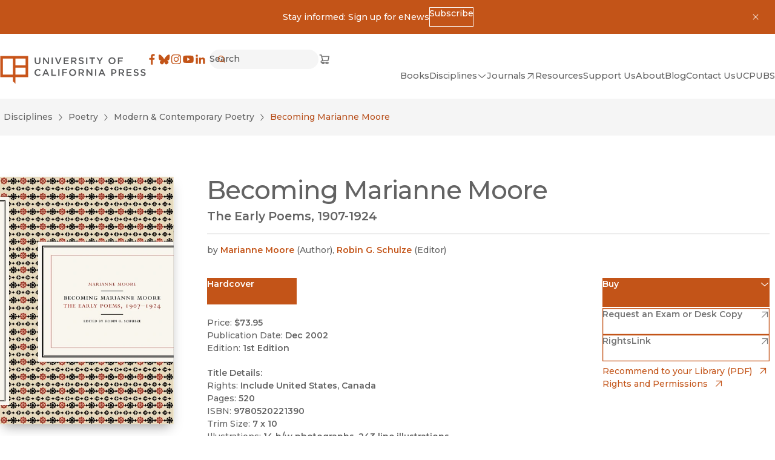

--- FILE ---
content_type: text/html; charset=utf-8
request_url: https://www.ucpress.edu/books/becoming-marianne-moore/hardcover
body_size: 34634
content:
<!DOCTYPE html><html lang="en" dir="auto" class="no-js __variable_b910e6 __variable_a6ed1b"><head><meta charSet="utf-8"/><meta name="viewport" content="width=device-width, initial-scale=1"/><link rel="preload" href="/_next/static/media/66ba2a843e21d3d3.p.woff2" as="font" crossorigin="" type="font/woff2"/><link rel="preload" href="/_next/static/media/904be59b21bd51cb.p.woff2" as="font" crossorigin="" type="font/woff2"/><link rel="preload" href="/_next/static/media/dea9cd919d31e01f.p.woff2" as="font" crossorigin="" type="font/woff2"/><link rel="stylesheet" href="/_next/static/css/4137d26675455e6d.css" data-precedence="next"/><link rel="stylesheet" href="/_next/static/css/a0baf3d970673851.css" data-precedence="next"/><link rel="stylesheet" href="/_next/static/css/030a9d0cb98909ff.css" data-precedence="next"/><link rel="stylesheet" href="/_next/static/css/a4daba70e9c32d7d.css" data-precedence="next"/><link rel="stylesheet" href="/_next/static/css/d26cfd1c0122b5e6.css" data-precedence="next"/><link rel="stylesheet" href="/_next/static/css/bd159e411812b371.css" data-precedence="next"/><link rel="stylesheet" href="/_next/static/css/e779ab8d57497496.css" data-precedence="next"/><link rel="stylesheet" href="/_next/static/css/70363724b3929a5a.css" data-precedence="next"/><link rel="stylesheet" href="/_next/static/css/0e08852c6f8d5e76.css" data-precedence="next"/><link rel="preload" as="script" fetchPriority="low" href="/_next/static/chunks/webpack-a227f3b85df86e0b.js"/><script src="/_next/static/chunks/fd9d1056-5bae34bee59f3468.js" async=""></script><script src="/_next/static/chunks/2117-20652d18b489048f.js" async=""></script><script src="/_next/static/chunks/main-app-5294d1645fe5526e.js" async=""></script><script src="/_next/static/chunks/2972-cf037e24685b7188.js" async=""></script><script src="/_next/static/chunks/12-441635ca8aaa2784.js" async=""></script><script src="/_next/static/chunks/8629-bea303202f0ba8a5.js" async=""></script><script src="/_next/static/chunks/app/global-error-67338b7dbdc8ffab.js" async=""></script><script src="/_next/static/chunks/3144-4c606c49359b8407.js" async=""></script><script src="/_next/static/chunks/8606-a3a9898d8aebf352.js" async=""></script><script src="/_next/static/chunks/9603-dcba721d09c4fa86.js" async=""></script><script src="/_next/static/chunks/app/%5Blang%5D/(frontend)/layout-57c3bc0d20b63903.js" async=""></script><script src="/_next/static/chunks/app/%5Blang%5D/(frontend)/error-7b77f82649cc96f0.js" async=""></script><script src="/_next/static/chunks/5878-4bbcefb6af328f10.js" async=""></script><script src="/_next/static/chunks/4848-81650ab1223f9168.js" async=""></script><script src="/_next/static/chunks/6920-a79ea67fe8f3d3c3.js" async=""></script><script src="/_next/static/chunks/3937-1cdb3102160f640a.js" async=""></script><script src="/_next/static/chunks/2207-4b1c36ca6676ba17.js" async=""></script><script src="/_next/static/chunks/app/%5Blang%5D/(frontend)/static/%5B%5B...uriSegments%5D%5D/page-6859cf2c0b3f0f42.js" async=""></script><link rel="preload" href="https://www.googletagmanager.com/gtm.js?id=GTM-TWP2FC7" as="script"/><title>Becoming Marianne Moore by Marianne Moore, Robin Schulze - Hardcover - University of California Press</title><meta name="description" content="Scholarship is a powerful tool for changing how people think, plan, and govern. By giving voice to bright minds and bold ideas, we seek to foster understanding and drive progressive change."/><link rel="manifest" href="/site.webmanifest" crossorigin="use-credentials"/><meta property="og:title" content="Becoming Marianne Moore by Marianne Moore, Robin Schulze - Hardcover"/><meta property="og:description" content="Scholarship is a powerful tool for changing how people think, plan, and govern. By giving voice to bright minds and bold ideas, we seek to foster understanding and drive progressive change."/><meta property="og:url" content="https://www.ucpress.edu/books/becoming-marianne-moore/hardcover"/><meta property="og:site_name" content="University of California Press"/><meta property="og:locale" content="en"/><meta property="og:image" content="https://webfiles.ucpress.edu/coverimage/isbn13/9780520221390.jpg"/><meta property="og:type" content="website"/><meta name="twitter:card" content="summary_large_image"/><meta name="twitter:title" content="Becoming Marianne Moore by Marianne Moore, Robin Schulze - Hardcover"/><meta name="twitter:description" content="Scholarship is a powerful tool for changing how people think, plan, and govern. By giving voice to bright minds and bold ideas, we seek to foster understanding and drive progressive change."/><meta name="twitter:image" content="https://webfiles.ucpress.edu/coverimage/isbn13/9780520221390.jpg"/><link rel="icon" href="/favicon.svg"/><link rel="apple-touch-icon" href="/apple-touch-icon.png"/><link rel="alternate icon" href="/favicon.ico"/><meta name="next-size-adjust"/><script src="/_next/static/chunks/polyfills-42372ed130431b0a.js" noModule=""></script></head><body><noscript><iframe title="Google Tag Manager, no script" src="https://www.googletagmanager.com/ns.html?id=GTM-TWP2FC7" height="0" width="0" style="display:none;visibility:hidden"></iframe></noscript><a href="#MainContent" class="SkipToLink_skipToLink__AW79S m-button m-button--primary">Skip to main content</a><div role="banner" id=":R4kvfa:" class="a-bg-orange py-3 px-4"><div class="grid grid-cols-[auto_1fr_auto] m-auto max-w-max"><div></div><div><div class="flex items-center justify-center flex-wrap gap-x-colSm gap-y-2 max-w-max m-auto"><div><p>Stay informed: Sign up for eNews</p></div><a href="https://ucpress.us1.list-manage.com/subscribe?u=00b4d5deed816ba6f14fa2287&amp;id=98a0b87ef6" class="m-button m-button--reversed m-button--xs"><span>Subscribe</span></a></div></div><button type="button" class="p-2" aria-controls=":R4kvfa:"><svg width="16" height="16" viewBox="0 0 16 16" xmlns="http://www.w3.org/2000/svg" role="presentation"><path d="m11.9 12.61.708-.708-3.89-3.889 3.889-3.888-.707-.707-3.89 3.888-3.888-3.888-.707.707 3.889 3.888-3.89 3.89.707.707 3.89-3.89 3.89 3.89"></path></svg><span class="sr-only">Dismiss</span></button></div></div><header class="a-bg-light Header_header__ZWjAT"><div class="Header_header__inner__Kn9MD"><a class="inline-block" href="/"><svg width="356" height="70" viewBox="0 0 356 70" xmlns="http://www.w3.org/2000/svg" role="presentation" class="UCPressLogoLink_logo__YvEWw"><path fill="#58595B" d="M84.7 4.3h2.9v9.3c0 3 1.6 4.7 4.1 4.7 2.5 0 4.1-1.5 4.1-4.5V4.4h2.9v9.3c0 4.9-2.8 7.3-7 7.3s-7-2.5-7-7.2V4.3ZM105 4.3h2.7l8.8 11.3V4.3h2.8v16.4h-2.4l-9-11.6v11.6h-2.8V4.3h-.1ZM125.9 4.3h2.9v16.4h-2.9V4.3ZM137.3 4.3l4.9 12.6 4.9-12.6h3.1l-6.8 16.5h-2.6L134 4.3h3.3ZM155.4 4.3h12.1v2.6h-9.3v4.3h8.2v2.6h-8.2v4.4h9.4v2.6h-12.2V4.3ZM173.4 4.3h7.3c2.1 0 3.7.6 4.7 1.6.9.9 1.4 2.1 1.4 3.5 0 2.7-1.6 4.3-3.9 5l4.4 6.2h-3.4l-4-5.7h-3.6v5.7h-2.9V4.2v.1Zm7.1 8.1c2.1 0 3.4-1.1 3.4-2.7 0-1.8-1.3-2.8-3.4-2.8h-4.2v5.5h4.2ZM191.5 18.2l1.7-2.1c1.6 1.4 3.2 2.1 5.2 2.1s2.9-.8 2.9-2.1c0-1.2-.7-1.8-3.7-2.5-3.5-.8-5.4-1.9-5.4-4.9 0-2.9 2.3-4.8 5.6-4.8s4.3.7 5.9 2.1l-1.5 2.2c-1.5-1.1-2.9-1.7-4.4-1.7-1.5 0-2.7.9-2.7 1.9 0 1.3.7 1.9 3.9 2.6 3.5.8 5.2 2.1 5.2 4.8 0 3.1-2.4 4.9-5.8 4.9s-4.9-.9-6.8-2.6l-.1.1ZM210.1 4.3h2.9v16.4h-2.9V4.3ZM223.6 6.9h-5.2V4.2h13.3v2.7h-5.2v13.7h-2.9V6.9ZM241.9 14.2l-6.5-9.9h3.4l4.6 7.2 4.6-7.2h3.3l-6.5 9.8v6.5h-2.9v-6.5.1ZM264.8 12.5c0-4.7 3.6-8.5 8.6-8.5s8.5 3.8 8.5 8.4c0 4.7-3.6 8.5-8.6 8.5s-8.5-3.8-8.5-8.4Zm14.1 0c0-3.2-2.3-5.8-5.6-5.8s-5.5 2.6-5.5 5.8c0 3.2 2.3 5.8 5.6 5.8s5.5-2.6 5.5-5.8ZM287.7 4.3h12.2v2.6h-9.3v4.5h8.3V14h-8.3v6.7h-2.9V4.3ZM84.2 41.5c0-4.7 3.5-8.5 8.4-8.5s4.9 1.1 6.4 2.5l-1.8 2.1c-1.3-1.2-2.7-2-4.6-2-3.1 0-5.4 2.5-5.4 5.8 0 3.2 2.3 5.8 5.4 5.8 3.1 0 3.3-.8 4.7-2.1l1.8 1.9c-1.7 1.8-3.6 2.9-6.6 2.9-4.8 0-8.3-3.7-8.3-8.4ZM110.3 33.2h2.7l7.2 16.5h-3l-1.7-4h-7.7l-1.7 4h-2.9l7.2-16.5h-.1Zm4.1 9.9-2.8-6.5-2.8 6.5h5.6ZM125.3 33.3h2.9V47h8.6v2.6h-11.5V33.2v.1ZM142.3 33.3h2.9v16.4h-2.9V33.3ZM151.8 33.3H164v2.6h-9.3v4.5h8.3V43h-8.3v6.7h-2.9V33.3ZM168.6 41.5c0-4.7 3.6-8.5 8.6-8.5s8.5 3.8 8.5 8.4c0 4.7-3.6 8.5-8.6 8.5s-8.5-3.8-8.5-8.4Zm14.1 0c0-3.2-2.3-5.8-5.6-5.8s-5.5 2.6-5.5 5.8c0 3.2 2.3 5.8 5.6 5.8s5.5-2.6 5.5-5.8ZM191.6 33.3h7.3c2.1 0 3.7.6 4.7 1.6.9.9 1.4 2.1 1.4 3.5 0 2.7-1.6 4.3-3.9 5l4.4 6.2h-3.4l-4-5.7h-3.6v5.7h-2.9V33.2v.1Zm7.1 8.1c2.1 0 3.4-1.1 3.4-2.7 0-1.8-1.3-2.8-3.4-2.8h-4.2v5.5h4.2ZM210.8 33.3h2.7l8.8 11.3V33.3h2.8v16.4h-2.4l-9-11.6v11.6h-2.8V33.3h-.1ZM231.8 33.3h2.9v16.4h-2.9V33.3ZM247.2 33.2h2.7l7.2 16.5h-3l-1.7-4h-7.7l-1.7 4h-2.9l7.2-16.5h-.1Zm4.1 9.9-2.8-6.5-2.8 6.5h5.6ZM271.5 33.3h6.5c3.8 0 6.2 2.2 6.2 5.5 0 3.7-2.9 5.6-6.5 5.6h-3.2v5.3h-2.9V33.3h-.1Zm6.2 8.5c2.2 0 3.5-1.2 3.5-2.9 0-2-1.4-3-3.5-3h-3.3v5.9h3.3ZM289.5 33.3h7.3c2.1 0 3.7.6 4.7 1.6.9.9 1.4 2.1 1.4 3.5 0 2.7-1.6 4.3-3.9 5l4.4 6.2H300l-4-5.7h-3.6v5.7h-2.9V33.2v.1Zm7.1 8.1c2.1 0 3.4-1.1 3.4-2.7 0-1.8-1.3-2.8-3.4-2.8h-4.2v5.5h4.2ZM308.7 33.3h12.1v2.6h-9.3v4.3h8.2v2.6h-8.2v4.4h9.4v2.6h-12.2V33.3ZM325.6 47.3l1.7-2.1c1.6 1.4 3.2 2.1 5.2 2.1s2.9-.8 2.9-2.1c0-1.2-.7-1.8-3.7-2.5-3.5-.8-5.4-1.9-5.4-4.9 0-2.9 2.3-4.8 5.6-4.8s4.3.7 5.9 2.1l-1.5 2.2c-1.5-1.1-2.9-1.7-4.4-1.7-1.5 0-2.7.9-2.7 1.9 0 1.3.7 1.9 3.9 2.6 3.5.8 5.2 2.1 5.2 4.8 0 3.1-2.4 4.9-5.8 4.9s-4.9-.9-6.8-2.6l-.1.1ZM342.7 47.3l1.7-2.1c1.6 1.4 3.2 2.1 5.2 2.1s2.9-.8 2.9-2.1c0-1.2-.7-1.8-3.7-2.5-3.5-.8-5.4-1.9-5.4-4.9 0-2.9 2.3-4.8 5.6-4.8s4.3.7 5.9 2.1l-1.5 2.2c-1.5-1.1-2.9-1.7-4.4-1.7-1.5 0-2.7.9-2.7 1.9 0 1.3.7 1.9 3.9 2.6 3.5.8 5.2 2.1 5.2 4.8 0 3.1-2.4 4.9-5.8 4.9s-4.9-.9-6.8-2.6l-.1.1Z"></path><path fill="#C8541A" d="M.7.8v51.9h30.8v10.4l6.2 6.1V52.7h30.8V.8H.7Zm30.8 45.7H6.9V6.9h24.6v39.6Zm30.8 0H37.7V29.4h24.6v17.1Zm0-22.5H37.7V6.9h24.6V24Z"></path></svg><span class="sr-only">University of California Press</span> </a><div class="Header_header__right__cUuHJ"><div class="Header_header__navTop__SMrzN"><nav aria-label="Social"><ul class="SocialLinksList_socialLinks__LvOVe"><li><a href="https://www.facebook.com/ucpress" class="SocialLinksList_link__cGlAb" target="_blank" rel="noreferrer"><svg width="20" height="20" viewBox="0 0 32 32" xmlns="http://www.w3.org/2000/svg" role="presentation"><path d="M18.164 30V17.228h4.287l.642-4.978h-4.929V9.074c0-1.441.4-2.424 2.467-2.424h2.636V2.195A35.264 35.264 0 0 0 19.427 2c-3.8 0-6.402 2.32-6.402 6.58v3.67H8.727v4.978h4.298V30h5.14"></path></svg><span class="sr-only">Facebook</span><span class="sr-only">(opens in new window)</span></a></li><li><a href="https://bsky.app/profile/ucpress.bsky.social" class="SocialLinksList_link__cGlAb" target="_blank" rel="noreferrer"><svg width="20" height="20" viewBox="0 0 32 32" xmlns="http://www.w3.org/2000/svg" role="presentation"><path d="M24.6 5.25c-3.386 2.542-7.028 7.695-8.365 10.46-1.337-2.765-4.978-7.918-8.364-10.46-2.442-1.834-6.4-3.253-6.4 1.262 0 .902.517 7.576.82 8.66 1.054 3.766 4.895 4.727 8.311 4.145-5.972 1.017-7.49 4.383-4.21 7.75 6.231 6.394 8.956-1.604 9.655-3.654.127-.375.187-.551.188-.402.001-.15.061.027.19.402.697 2.05 3.422 10.048 9.654 3.654 3.28-3.367 1.761-6.734-4.21-7.75 3.416.582 7.257-.38 8.31-4.146.304-1.083.821-7.757.821-8.659 0-4.515-3.958-3.096-6.4-1.262Z"></path></svg><span class="sr-only">Bluesky</span><span class="sr-only">(opens in new window)</span></a></li><li><a href="https://www.instagram.com/uc_press/" class="SocialLinksList_link__cGlAb" target="_blank" rel="noreferrer"><svg width="20" height="20" viewBox="0 0 32 32" xmlns="http://www.w3.org/2000/svg" role="presentation"><path fill-rule="evenodd" d="M28.922 10.64a9.543 9.543 0 0 0-.605-3.156 6.647 6.647 0 0 0-3.802-3.802 9.54 9.54 0 0 0-3.155-.604C19.973 3.015 19.53 3 16 3c-3.53 0-3.973.015-5.36.078a9.54 9.54 0 0 0-3.156.605 6.647 6.647 0 0 0-3.802 3.802 9.542 9.542 0 0 0-.604 3.155C3.015 12.027 3 12.47 3 16c0 3.53.015 3.973.078 5.36a9.543 9.543 0 0 0 .605 3.156 6.647 6.647 0 0 0 3.802 3.802 9.543 9.543 0 0 0 3.155.604c1.387.063 1.83.078 5.36.078 3.53 0 3.973-.015 5.36-.078a9.543 9.543 0 0 0 3.156-.605 6.647 6.647 0 0 0 3.802-3.802 9.54 9.54 0 0 0 .604-3.155c.063-1.387.078-1.83.078-5.36 0-3.53-.015-3.973-.078-5.36m-2.34 10.613a7.19 7.19 0 0 1-.448 2.414 4.305 4.305 0 0 1-2.467 2.467 7.2 7.2 0 0 1-2.414.448c-1.37.062-1.782.075-5.253.075s-3.883-.013-5.253-.075a7.2 7.2 0 0 1-2.414-.448 4.305 4.305 0 0 1-2.467-2.467 7.191 7.191 0 0 1-.448-2.414c-.062-1.37-.076-1.782-.076-5.253s.014-3.882.076-5.253a7.19 7.19 0 0 1 .448-2.414 4.305 4.305 0 0 1 2.467-2.467 7.191 7.191 0 0 1 2.414-.448c1.37-.062 1.782-.076 5.253-.076s3.882.014 5.253.076c.825.01 1.641.161 2.414.448a4.305 4.305 0 0 1 2.467 2.467 7.19 7.19 0 0 1 .448 2.414c.062 1.37.076 1.782.076 5.253s-.014 3.882-.076 5.253M9.324 16a6.676 6.676 0 1 1 13.352 0 6.676 6.676 0 0 1-13.352 0ZM16 20.333a4.333 4.333 0 1 1 0-8.666 4.333 4.333 0 0 1 0 8.666m6.94-9.712a1.56 1.56 0 1 0 0-3.12 1.56 1.56 0 0 0 0 3.12" clip-rule="evenodd"></path></svg><span class="sr-only">Instagram</span><span class="sr-only">(opens in new window)</span></a></li><li><a href="https://www.youtube.com/channel/UCX5V8BHO32jgshduh7nbR8Q" class="SocialLinksList_link__cGlAb" target="_blank" rel="noreferrer"><svg width="20" height="20" viewBox="0 0 32 32" xmlns="http://www.w3.org/2000/svg" role="presentation"><path d="M29.417 9.06a3.51 3.51 0 0 0-2.486-2.475C24.747 6 15.994 6 15.994 6S7.24 6 5.06 6.585A3.504 3.504 0 0 0 2.585 9.06C2 11.242 2 15.796 2 15.796s0 4.555.585 6.737a3.503 3.503 0 0 0 2.475 2.475c2.182.576 10.934.576 10.934.576s8.755 0 10.937-.585a3.508 3.508 0 0 0 2.486-2.466C30 20.351 30 15.796 30 15.796s-.012-4.554-.583-6.736M13.195 19.994V11.6l7.273 4.198-7.273 4.197"></path></svg><span class="sr-only">YouTube</span><span class="sr-only">(opens in new window)</span></a></li><li><a href="https://www.linkedin.com/company/university-of-california-press" class="SocialLinksList_link__cGlAb" target="_blank" rel="noreferrer"><svg width="20" height="20" viewBox="0 0 32 32" xmlns="http://www.w3.org/2000/svg" role="presentation"><path fill-rule="evenodd" d="M6.528 3.64a2.934 2.934 0 1 0 0 5.869 2.934 2.934 0 0 0 0-5.87m-2.534 8.095H9.06V28.02H3.994V11.735Zm13.161 2.225a5.32 5.32 0 0 1 4.79-2.63c5.123 0 6.069 3.372 6.069 7.759v8.93h-5.057v-7.918c0-1.89-.037-4.318-2.63-4.318-2.635 0-3.037 2.056-3.037 4.18v8.057h-5.056V11.735h4.853v2.225h.068" clip-rule="evenodd"></path></svg><span class="sr-only">LinkedIn</span><span class="sr-only">(opens in new window)</span></a></li></ul></nav><!--$!--><template data-dgst="BAILOUT_TO_CLIENT_SIDE_RENDERING"></template><!--/$--><div><a href="https://indiepubs.com/cart" class="ShoppingCartLink_shop__tAfWI" target="_blank" rel="noreferrer"><span class="sr-only">Cart</span><svg width="20" height="20" viewBox="0 0 20 21" xmlns="http://www.w3.org/2000/svg" role="presentation" stroke="currentColor" stroke-width="0.25"><path fill-rule="evenodd" clip-rule="evenodd" d="M1.25 3C1.25 2.65482 1.52982 2.375 1.875 2.375H4.375C4.66179 2.375 4.91178 2.57019 4.98134 2.84842L5.48799 4.875H18.2516L16.7801 12.9683L6.26967 13.625H6.25016C4.96915 13.625 4.53126 14.343 4.53125 14.875C4.53124 15.3302 4.85187 15.9217 5.74715 16.0829C6.01606 15.3767 6.69944 14.875 7.5 14.875C8.31639 14.875 9.01091 15.3968 9.26831 16.125H12.6067C12.8641 15.3968 13.5586 14.875 14.375 14.875C15.1914 14.875 15.8859 15.3968 16.1433 16.125H16.8777C17.2229 16.125 17.5027 16.4048 17.5027 16.75C17.5027 17.0952 17.2229 17.375 16.8777 17.375H16.1433C15.8859 18.1032 15.1914 18.625 14.375 18.625C13.5586 18.625 12.8641 18.1032 12.6067 17.375H9.26831C9.01091 18.1032 8.31639 18.625 7.5 18.625C6.67112 18.625 5.96787 18.0872 5.72019 17.3414C4.19278 17.1424 3.28123 16.0841 3.28125 14.875C3.28127 13.5749 4.3352 12.4492 6.07539 12.3785L3.88701 3.625H1.875C1.52982 3.625 1.25 3.34518 1.25 3ZM7.34557 12.3053L5.80049 6.125H16.7538L15.7253 11.7817L7.34557 12.3053ZM8.125 16.75C8.125 17.0952 7.84518 17.375 7.5 17.375C7.15482 17.375 6.875 17.0952 6.875 16.75C6.875 16.4048 7.15482 16.125 7.5 16.125C7.84518 16.125 8.125 16.4048 8.125 16.75ZM15 16.75C15 17.0952 14.7202 17.375 14.375 17.375C14.0298 17.375 13.75 17.0952 13.75 16.75C13.75 16.4048 14.0298 16.125 14.375 16.125C14.7202 16.125 15 16.4048 15 16.75Z"></path></svg><span class="sr-only">(opens in new window)</span></a></div></div><div class="Header_header__nav__ecllo"><nav aria-label="Site"><ul class="HeaderNav_navList__1E13z"><li class="HeaderNav_navList__item__fY6Th"><a class="m-nav-item" href="/books"><span>Books</span> </a></li><li class="HeaderNav_navList__item__fY6Th"><button type="button" class="Toggle_toggle__VBe_1 m-nav-item m-nav-item--toggle" data-toggle-open="false" aria-controls=":Ralkvfa:" aria-expanded="false"><span>Disciplines</span><svg width="16" height="16" viewBox="0 0 16 16" xmlns="http://www.w3.org/2000/svg" role="presentation" stroke="currentColor" stroke-width="0.25"><path d="M8 9.702 13.356 5l.643.733-6 5.266L2 5.733 2.643 5 8 9.702"></path></svg></button><div id=":Ralkvfa:" inert="" class="Content_content__OWDnN SubnavAndToggle_subnav--dropdown__t0aEl" style="--header-nav-columns:3"><div><ul class="SubnavAndToggle_subnav__list__87J3x"><li class="SubnavAndToggle_subnav__item__KdUsf"><a class="m-nav-item m-nav-item--nested" href="/disciplines"><span>All Disciplines</span> </a></li><li class="SubnavAndToggle_subnav__item__KdUsf"><a class="m-nav-item m-nav-item--nested" href="/discipline/african-studies"><span>African Studies</span> </a></li><li class="SubnavAndToggle_subnav__item__KdUsf"><a class="m-nav-item m-nav-item--nested" href="/discipline/american-studies"><span>American Studies</span> </a></li><li class="SubnavAndToggle_subnav__item__KdUsf"><a class="m-nav-item m-nav-item--nested" href="/discipline/ancient-world-classics"><span>Ancient World (Classics)</span> </a></li><li class="SubnavAndToggle_subnav__item__KdUsf"><a class="m-nav-item m-nav-item--nested" href="/discipline/anthropology"><span>Anthropology</span> </a></li><li class="SubnavAndToggle_subnav__item__KdUsf"><a class="m-nav-item m-nav-item--nested" href="/discipline/art"><span>Art</span> </a></li><li class="SubnavAndToggle_subnav__item__KdUsf"><a class="m-nav-item m-nav-item--nested" href="/discipline/asian-studies"><span>Asian Studies</span> </a></li><li class="SubnavAndToggle_subnav__item__KdUsf"><a class="m-nav-item m-nav-item--nested" href="/discipline/black-studies"><span>Black Studies</span> </a></li><li class="SubnavAndToggle_subnav__item__KdUsf"><a class="m-nav-item m-nav-item--nested" href="/discipline/communication"><span>Communication</span> </a></li><li class="SubnavAndToggle_subnav__item__KdUsf"><a class="m-nav-item m-nav-item--nested" href="/discipline/criminology-criminal-justice"><span>Criminology &amp; Criminal Justice</span> </a></li><li class="SubnavAndToggle_subnav__item__KdUsf"><a class="m-nav-item m-nav-item--nested" href="/discipline/economics"><span>Economics</span> </a></li><li class="SubnavAndToggle_subnav__item__KdUsf"><a class="m-nav-item m-nav-item--nested" href="/discipline/environmental-studies"><span>Environmental Studies</span> </a></li><li class="SubnavAndToggle_subnav__item__KdUsf"><a class="m-nav-item m-nav-item--nested" href="/discipline/film-media-studies"><span>Film &amp; Media Studies</span> </a></li><li class="SubnavAndToggle_subnav__item__KdUsf"><a class="m-nav-item m-nav-item--nested" href="/discipline/food-wine"><span>Food &amp; Wine</span> </a></li><li class="SubnavAndToggle_subnav__item__KdUsf"><a class="m-nav-item m-nav-item--nested" href="/discipline/gender-sexuality"><span>Gender &amp; Sexuality</span> </a></li><li class="SubnavAndToggle_subnav__item__KdUsf"><a class="m-nav-item m-nav-item--nested" href="/discipline/geography"><span>Geography</span> </a></li><li class="SubnavAndToggle_subnav__item__KdUsf"><a class="m-nav-item m-nav-item--nested" href="/discipline/global-studies"><span>Global Studies</span> </a></li><li class="SubnavAndToggle_subnav__item__KdUsf"><a class="m-nav-item m-nav-item--nested" href="/discipline/health"><span>Health</span> </a></li><li class="SubnavAndToggle_subnav__item__KdUsf"><a class="m-nav-item m-nav-item--nested" href="/discipline/history"><span>History</span> </a></li><li class="SubnavAndToggle_subnav__item__KdUsf"><a class="m-nav-item m-nav-item--nested" href="/discipline/language"><span>Language</span> </a></li><li class="SubnavAndToggle_subnav__item__KdUsf"><a class="m-nav-item m-nav-item--nested" href="/discipline/latin-american-studies"><span>Latin American Studies</span> </a></li><li class="SubnavAndToggle_subnav__item__KdUsf"><a class="m-nav-item m-nav-item--nested" href="/discipline/legal-studies"><span>Legal Studies</span> </a></li><li class="SubnavAndToggle_subnav__item__KdUsf"><a class="m-nav-item m-nav-item--nested" href="/discipline/literary-studies-poetry"><span>Literary Studies &amp; Poetry</span> </a></li><li class="SubnavAndToggle_subnav__item__KdUsf"><a class="m-nav-item m-nav-item--nested" href="/discipline/middle-eastern-studies"><span>Middle Eastern Studies</span> </a></li><li class="SubnavAndToggle_subnav__item__KdUsf"><a class="m-nav-item m-nav-item--nested" href="/discipline/music"><span>Music</span> </a></li><li class="SubnavAndToggle_subnav__item__KdUsf"><a class="m-nav-item m-nav-item--nested" href="/discipline/philosophy"><span>Philosophy</span> </a></li><li class="SubnavAndToggle_subnav__item__KdUsf"><a class="m-nav-item m-nav-item--nested" href="/discipline/politics"><span>Politics</span> </a></li><li class="SubnavAndToggle_subnav__item__KdUsf"><a class="m-nav-item m-nav-item--nested" href="/discipline/psychology"><span>Psychology</span> </a></li><li class="SubnavAndToggle_subnav__item__KdUsf"><a class="m-nav-item m-nav-item--nested" href="/discipline/religion"><span>Religion</span> </a></li><li class="SubnavAndToggle_subnav__item__KdUsf"><a class="m-nav-item m-nav-item--nested" href="/discipline/sciences"><span>Sciences</span> </a></li><li class="SubnavAndToggle_subnav__item__KdUsf"><a class="m-nav-item m-nav-item--nested" href="/discipline/sociology"><span>Sociology</span> </a></li><li class="SubnavAndToggle_subnav__item__KdUsf"><a class="m-nav-item m-nav-item--nested" href="/discipline/technology-studies"><span>Technology Studies</span> </a></li></ul></div></div></li><li class="HeaderNav_navList__item__fY6Th"><a href="https://online.ucpress.edu/journals" class="m-nav-item" target="_blank" rel="noreferrer"><span>Journals</span><svg width="16" height="16" viewBox="0 0 16 16" xmlns="http://www.w3.org/2000/svg" role="presentation" stroke="currentColor" stroke-width="0.25"><path fill-rule="evenodd" d="M4.002 3h9v9h-1V4h-8V3Z" clip-rule="evenodd"></path><path fill-rule="evenodd" d="m12.356 4.354-8.5 8.5-.708-.708 8.5-8.5.707.708" clip-rule="evenodd"></path></svg><span class="sr-only">(opens in new window)</span></a></li><li class="HeaderNav_navList__item__fY6Th"><a class="m-nav-item" href="/resources"><span>Resources</span> </a></li><li class="HeaderNav_navList__item__fY6Th"><a class="m-nav-item" href="/support-us"><span>Support Us</span> </a></li><li class="HeaderNav_navList__item__fY6Th"><a class="m-nav-item" href="/about"><span>About</span> </a></li><li class="HeaderNav_navList__item__fY6Th"><a class="m-nav-item" href="/blog"><span>Blog</span> </a></li><li class="HeaderNav_navList__item__fY6Th"><a class="m-nav-item" href="/contact"><span>Contact Us</span> </a></li><li class="HeaderNav_navList__item__fY6Th"><a class="m-nav-item" href="/uc-publishing-services"><span>UCPUBS</span> </a></li></ul></nav></div></div></div></header><main id="MainContent" tabindex="-1" class="flex flex-col a-bg-light"><!--$--><nav class="Container_container__serlb Container_container--width-max___0WL6 Container_container--padding-block-xs__IRAwv a-bg-neutral-10" aria-label="Breadcrumb"><div class="Container_inner__h1tQo"><ul class="flex flex-wrap gap-1.5"><li class="flex flex-wrap gap-1.5"><a class="a-link px-1.5 a-link--secondary" href="/disciplines">Disciplines<!-- --> </a><svg width="14" height="22" viewBox="0 0 16 16" xmlns="http://www.w3.org/2000/svg" role="presentation" stroke="currentColor" stroke-width="0.25" class="-rotate-90"><path d="M8 9.702 13.356 5l.643.733-6 5.266L2 5.733 2.643 5 8 9.702"></path></svg></li><li class="flex flex-wrap gap-1.5"><a class="a-link px-1.5 a-link--secondary" href="/discipline/literary-studies-poetry/poetry">Poetry<!-- --> </a><svg width="14" height="22" viewBox="0 0 16 16" xmlns="http://www.w3.org/2000/svg" role="presentation" stroke="currentColor" stroke-width="0.25" class="-rotate-90"><path d="M8 9.702 13.356 5l.643.733-6 5.266L2 5.733 2.643 5 8 9.702"></path></svg></li><li class="flex flex-wrap gap-1.5"><a class="a-link px-1.5 a-link--secondary" href="/discipline/literary-studies-poetry/poetry/modern-contemporary-poetry">Modern &amp; Contemporary Poetry<!-- --> </a><svg width="14" height="22" viewBox="0 0 16 16" xmlns="http://www.w3.org/2000/svg" role="presentation" stroke="currentColor" stroke-width="0.25" class="-rotate-90"><path d="M8 9.702 13.356 5l.643.733-6 5.266L2 5.733 2.643 5 8 9.702"></path></svg></li><li class="flex flex-wrap gap-1.5"><a class="a-link px-1.5" aria-current="page" href="/books/becoming-marianne-moore">Becoming Marianne Moore<!-- --> </a></li></ul></div></nav><section class="Container_container__serlb Container_container--width-wide__mn_cK a-bg-light"><div class="Container_inner__h1tQo BookVariant_headerSection__XkpGI"><div class="BookCoverSection_coverWrapper__SnEM0"><figure class="CoverImage_figure__g9g40 CoverImage_figure--lg__sweMA" style="--cover-image-width:300px"><img alt="" loading="lazy" width="300" height="432" decoding="async" data-nimg="1" class="" style="color:transparent;height:auto;width:100%;background-size:cover;background-position:50% 50%;background-repeat:no-repeat;background-image:url(&quot;[data-uri]&quot;)" sizes="(min-width: 300px) 300px, 80vw" srcSet="/_next/image?url=https%3A%2F%2Fwebfiles.ucpress.edu%2Fcoverimage%2Fisbn13%2F9780520221390.jpg&amp;w=640&amp;q=90 640w, /_next/image?url=https%3A%2F%2Fwebfiles.ucpress.edu%2Fcoverimage%2Fisbn13%2F9780520221390.jpg&amp;w=750&amp;q=90 750w, /_next/image?url=https%3A%2F%2Fwebfiles.ucpress.edu%2Fcoverimage%2Fisbn13%2F9780520221390.jpg&amp;w=828&amp;q=90 828w, /_next/image?url=https%3A%2F%2Fwebfiles.ucpress.edu%2Fcoverimage%2Fisbn13%2F9780520221390.jpg&amp;w=1080&amp;q=90 1080w, /_next/image?url=https%3A%2F%2Fwebfiles.ucpress.edu%2Fcoverimage%2Fisbn13%2F9780520221390.jpg&amp;w=1200&amp;q=90 1200w, /_next/image?url=https%3A%2F%2Fwebfiles.ucpress.edu%2Fcoverimage%2Fisbn13%2F9780520221390.jpg&amp;w=1310&amp;q=90 1310w, /_next/image?url=https%3A%2F%2Fwebfiles.ucpress.edu%2Fcoverimage%2Fisbn13%2F9780520221390.jpg&amp;w=1920&amp;q=90 1920w" src="/_next/image?url=https%3A%2F%2Fwebfiles.ucpress.edu%2Fcoverimage%2Fisbn13%2F9780520221390.jpg&amp;w=1920&amp;q=90"/></figure><div class="grid gap-2.5"><a href="https://webfiles.ucpress.edu/coverimage/isbn13/9780520221390.jpg" class="a-link m-button-text t-base m-button-text--primary" target="_blank" rel="noreferrer"><span>Download Cover Image</span><svg width="16" height="16" viewBox="0 0 16 16" xmlns="http://www.w3.org/2000/svg" role="presentation" stroke="currentColor" stroke-width="0.25"><path fill-rule="evenodd" d="M3.953 6.794 8 10.336l4.047-3.542.659.753L8 11.664 3.294 7.547l.659-.753" clip-rule="evenodd"></path><path fill-rule="evenodd" d="M8.5 1.5V11h-1V1.5zM3 13.5h10v1H3z" clip-rule="evenodd"></path></svg><span class="sr-only">(opens in new window)</span></a><a class="a-link m-button-text t-base m-button-text--primary a-link" target="_blank" rel="noreferrer" href="/flyer/books/becoming-marianne-moore/hardcover"><span>Download Flyer</span><svg width="16" height="16" viewBox="0 0 16 16" xmlns="http://www.w3.org/2000/svg" role="presentation" stroke="currentColor" stroke-width="0.25"><path fill-rule="evenodd" d="M3.953 6.794 8 10.336l4.047-3.542.659.753L8 11.664 3.294 7.547l.659-.753" clip-rule="evenodd"></path><path fill-rule="evenodd" d="M8.5 1.5V11h-1V1.5zM3 13.5h10v1H3z" clip-rule="evenodd"></path></svg> </a><a href="https://books.google.com/books?vid=ISBN9780520221390" class="block mt-1.5" target="_blank" rel="noreferrer"><span class="sr-only">Google Books Preview</span><img alt="" loading="lazy" width="88" height="31" decoding="async" data-nimg="1" style="color:transparent" srcSet="/_next/image?url=%2Fimages%2Fgbs_preview_button.gif&amp;w=128&amp;q=75 1x, /_next/image?url=%2Fimages%2Fgbs_preview_button.gif&amp;w=256&amp;q=75 2x" src="/_next/image?url=%2Fimages%2Fgbs_preview_button.gif&amp;w=256&amp;q=75"/><span class="sr-only">(opens in new window)</span></a></div></div><header class="BookHeader_header__6W7oa"><h1 class="t-2xl">Becoming Marianne Moore</h1><div class="t-label-lg pt-2">The Early Poems, 1907-1924</div><hr class="pt-4 mt-4 border-t"/><div><span>by<!-- --> </span><span><a class="a-link font-bold" href="/books/browse?q=Marianne+Moore#paginated-list">Marianne Moore<!-- --> </a><span> <!-- -->(<!-- -->Author<!-- -->)<!-- -->, </span></span><span><a class="a-link font-bold" href="/books/browse?q=Robin+G.+Schulze#paginated-list">Robin G. Schulze<!-- --> </a><span> <!-- -->(<!-- -->Editor<!-- -->)</span></span></div></header><div class="BookVariantsSection_details__sPJSw"><div class="BookVariantsSection_formatButtons__z_9TN"><a class="m-button m-button--tab m-button--md" aria-current="page" href="/books/becoming-marianne-moore/hardcover"><span>Hardcover</span> </a></div><div><div><span>Price:<!-- --> </span><span class="font-bold">$73.95</span></div><div><span>Publication Date:<!-- --> </span><span class="font-bold">Dec 2002</span></div><div><span>Edition:<!-- --> </span><span class="font-bold">1st Edition</span></div></div><div><div class="t-label-caps-lt">Title Details:</div><div><span>Rights:<!-- --> </span><span class="font-bold">Include United States, Canada</span></div><div><span>Pages:<!-- --> </span><span class="font-bold">520</span></div><div><span>ISBN:<!-- --> </span><span class="font-bold">9780520221390</span></div><div><span>Trim Size:<!-- --> </span><span class="font-bold">7 x 10</span></div><div><span>Illustrations:<!-- --> </span><span class="font-bold">14 b/w photographs, 243 line illustrations</span></div></div></div><div class="BookVariant_extras__Q0rPH"><div><button class="m-button m-button--tab-primary w-full Toggle_toggle__nsKsg" aria-controls=":R3ajttukvfa:" aria-expanded="false"><span>Buy</span><svg width="16" height="16" viewBox="0 0 16 16" xmlns="http://www.w3.org/2000/svg" role="presentation" stroke="currentColor" stroke-width="0.25"><path d="M8 9.702 13.356 5l.643.733-6 5.266L2 5.733 2.643 5 8 9.702"></path></svg></button><div id=":R3ajttukvfa:" inert="" class="Content_content__nxbGQ BookBuyingOptions_disclosureContent__ZoqIs"><ul><li><a href="https://www.amazon.com/dp/0520221397?tag=ucpress0a" class="m-button m-button--secondary w-full" target="_blank" rel="noreferrer">Amazon<span class="sr-only">(opens in new window)</span></a></li><li><a href="https://www.barnesandnoble.com/s/9780520221390" class="m-button m-button--secondary w-full" target="_blank" rel="noreferrer">Barnes &amp; Noble<span class="sr-only">(opens in new window)</span></a></li><li><a href="https://bookshop.org/book/9780520221390" class="m-button m-button--secondary w-full" target="_blank" rel="noreferrer">Bookshop<span class="sr-only">(opens in new window)</span></a></li><li><a href="https://add-to-cart-2.supadu.com/add-to-cart?isbn=9780520221390&amp;client=indiepubs-university-of-california-press" class="m-button m-button--secondary w-full" target="_blank" rel="noreferrer">UC Press<span class="sr-only">(opens in new window)</span></a></li></ul></div></div><a href="https://www.ingramacademic.com/9780520221390/becoming-marianne moore" class="m-button m-button--tab m-button--md w-full" target="_blank" rel="noreferrer"><span>Request an Exam or Desk Copy</span><svg width="16" height="16" viewBox="0 0 16 16" xmlns="http://www.w3.org/2000/svg" role="presentation" stroke="currentColor" stroke-width="0.25"><path fill-rule="evenodd" d="M4.002 3h9v9h-1V4h-8V3Z" clip-rule="evenodd"></path><path fill-rule="evenodd" d="m12.356 4.354-8.5 8.5-.708-.708 8.5-8.5.707.708" clip-rule="evenodd"></path></svg><span class="sr-only">(opens in new window)</span></a><a href="https://s100.copyright.com/AppDispatchServlet?publisherName=ucpressbooks&amp;publication=book&amp;author=Marianne%2520Moore%2CRobin%2520Schulze&amp;bookTitle=Becoming%2520Marianne%2520Moore%3A%2520The%2520Early%2520Poems%2C%25201907-1924&amp;title=Becoming%2520Marianne%2520Moore%3A%2520The%2520Early%2520Poems%2C%25201907-1924&amp;isbn13=9780520221390&amp;publicationDate=Dec%25202002&amp;contentID=0520221397&amp;copyright=The+Regents+of+The+University+of+California&amp;sp=E&amp;type=PE&amp;territory=L&amp;orderBeanReset=true" class="m-button m-button--tab m-button--md w-full" target="_blank" rel="noreferrer"><span>RightsLink</span><svg width="16" height="16" viewBox="0 0 16 16" xmlns="http://www.w3.org/2000/svg" role="presentation" stroke="currentColor" stroke-width="0.25"><path fill-rule="evenodd" d="M4.002 3h9v9h-1V4h-8V3Z" clip-rule="evenodd"></path><path fill-rule="evenodd" d="m12.356 4.354-8.5 8.5-.708-.708 8.5-8.5.707.708" clip-rule="evenodd"></path></svg><span class="sr-only">(opens in new window)</span></a><div class="BookVariant_extraLinks__jj1_S"><!--$--><a href="https://craft-assets-ucpress-production.s3.amazonaws.com/librecform.pdf" class="a-link m-button-text t-base m-button-text--primary" download="" target="_blank" rel="noreferrer"><span>Recommend to your Library (PDF)</span><svg width="16" height="16" viewBox="0 0 16 16" xmlns="http://www.w3.org/2000/svg" role="presentation" stroke="currentColor" stroke-width="0.25"><path fill-rule="evenodd" d="M4.002 3h9v9h-1V4h-8V3Z" clip-rule="evenodd"></path><path fill-rule="evenodd" d="m12.356 4.354-8.5 8.5-.708-.708 8.5-8.5.707.708" clip-rule="evenodd"></path></svg><span class="sr-only">(opens in new window)</span></a><a class="a-link m-button-text t-base m-button-text--primary" href="/contact/rights-permissions"><span>Rights and Permissions</span><svg width="16" height="16" viewBox="0 0 16 16" xmlns="http://www.w3.org/2000/svg" role="presentation" stroke="currentColor" stroke-width="0.25"><path fill-rule="evenodd" d="M4.002 3h9v9h-1V4h-8V3Z" clip-rule="evenodd"></path><path fill-rule="evenodd" d="m12.356 4.354-8.5 8.5-.708-.708 8.5-8.5.707.708" clip-rule="evenodd"></path></svg> </a><!--/$--></div></div></div></section><nav class="Container_container__serlb Container_container--width-wide__mn_cK a-bg-light BookAnchorLinks_container__nQrhs" aria-label="Section"><div class="Container_inner__h1tQo"><ul class="AnchorLinkList_anchorLinkList__Cj07k"><li class="AnchorLink_anchorLink__gP_os"><a href="#about-book" class=""><strong>About the Book</strong></a></li><li class="AnchorLink_anchorLink__gP_os"><a href="#about-author" class=""><strong>About the Author</strong></a></li><li class="AnchorLink_anchorLink__gP_os"><a href="#table-of-contents" class=""><strong>Table of Contents</strong></a></li><li class="AnchorLink_anchorLink__gP_os"><a href="#learn-more-links" class=""><strong>Learn More</strong></a></li><li class="AnchorLink_anchorLink__gP_os"><a href="#reviews" class=""><strong>Reviews</strong></a></li></ul></div></nav><section class="Container_container__serlb Container_container--width-wide__mn_cK a-bg-light"><div class="Container_inner__h1tQo BookVariant_contentSection__FqCP6"><article id="about-book" class="Container_container__serlb Container_container--width-base__4oLTz Container_container--padding-block-lg__l597x a-bg-light"><div class="Container_inner__h1tQo"><h2 class="t-xl">About the Book</h2><div class="t-rte pt-4"><div>Throughout her lifetime, Marianne Moore was an avid editor of her own verse. The bulk of her poems appear in numerous, at times vastly different published versions.  For Moore, no text was ever stable or finished; each opportunity to publish offered an opportunity to revise. <i>Becoming Marianne Moore </i>gives scholars and readers access to the multiple variant versions of Moore's poems published between 1907 and 1924. An innovative, deeply contextualized facsimile edition of the poet's published early verse, it brilliantly demonstrates that modernist textuality is not a fixed, static product but an ongoing, fluid process.<br /><br /><i>Becoming Marianne Moore </i>offers readers a full facsimile reprint of the first edition of <i>Observations </i>(1924), the book that garnered Moore the Dial Award for Literature and solidified her reputation as a modernist poet of note. The reprint is followed by a collection of facsimiles that presents each of Moore's poems published between 1907 and 1924 as it first appeared in a modernist little magazine. Each facsimile is accompanied by a variorum table that gives scholars quick access to all of the published changes that Moore made to each poem and a series of brief bibliographical notes that supply information about the immediate publication contexts of all of the presentations of the poem. These notes, in turn, point readers to narrative accounts of Moore's associations with her early publishers that offer a range of historical, contextual, biographical, and bibliographic information about the publication events of Moore's poems and explore her attempts to shape her literary career in concert with some of her most famous modernist peers--Richard Aldington, H.D., Harriet Monroe, Ezra Pound, and William Carlos Williams.<br /><br />A wonderful fusion of historical research and critical sensitivity, <i>Becoming Marianne Moore </i>will change the way people think about Moore's verse and modernist textuality in general. A powerful intervention into Moore studies, it gives readers a broader sense of the poet's complex and brilliant career.</div></div></div></article><article id="about-author" class="Container_container__serlb Container_container--width-base__4oLTz Container_container--padding-block-lg__l597x a-bg-light"><div class="Container_inner__h1tQo"><h2 class="t-xl">About the Author</h2><div class="t-rte pt-4"><div><b>Robin G. Schulze </b>is an Associate Professor of English at Pennsylvania State University. She is the author of <i>The Web of Friendship: Marianne Moore and Wallace Stevens </i>(1995).</div></div></div></article><article id="table-of-contents" class="Container_container__serlb Container_container--width-base__4oLTz Container_container--padding-block-lg__l597x a-bg-light"><div class="Container_inner__h1tQo"><h2 class="t-xl">Table of Contents</h2><div class="t-rte pt-4"><div>Acknowledgments <br />Editor's Note:  How to Use This Edition<br />Abbreviations and Textual Practices <br />Introduction <br />Moore's Early Volumes:  From Poems (1921) to Observations (1924) <br /><br />OBSERVATIONS (1924) <br />Front Material  <br />""To an Intra-Mural Rat"". <br />""Reticence and Volubility"" <br />""To a Chameleon"" <br />""A Talisman""<br />""To a Prize Bird"" <br />""Injudicious Gardening"" <br />""Fear Is Hope""  <br />""To a Strategist"" <br />""Is Your Town Nineveh?"" <br />""A Fool, a Foul Thing, a Distressful Lunatic"" <br />""To Military Progress"" <br />""An Egyptian Pulled Glass Bottle in the Shape of a Fish <br />""To a Steam Roller"" <br />""Diligence Is to Magic as Progress Is to Flight"" <br />""To a Snail"" <br />""'The Bricks Are Fallen Down, We Will Build with Hewn Stones. The<br /> Sycamores Are Cut Down, We Will Change to Cedars.'"" <br />""George Moore"" <br />""'Nothing Will Cure the Sick Lion but to Eat an Ape'"" <br />""To the Peacock of France"" <br />""In This Age of Hard Trying, Nonchalance Is Good and"" <br />""To Statecraft Embalmed"" <br />""Poetry""<br />""The Past Is the Present"" <br />""Pedantic Literalist"" <br />""'He Wrote the History Book'"" <br />""Critics and Connoisseurs""<br />""To Be Liked by You Would Be a Calamity"" <br />""Like a Bulrush"" <br />""Sojourn in the Whale"" <br />""My Apish Cousins"" <br />""Roses Only"" <br />""Reinforcements""<br />""The Fish"" <br />""Black Earth"" <br />""Radical"" <br />""In the Days of Prismatic Color"" <br />""Peter""  <br />""Dock Rats"" <br />""Picking and Choosing"" <br />""England"" <br />""When I Buy Pictures"" <br />""A Grave"" <br />""Those Various Scalpels"" <br />""The Labors of Hercules"" <br />""New York"" <br />""People's Surroundings"" <br />""Snakes, Mongooses, Snake-Charmers, and the Like"" <br />""Bowls"" <br />""Novices"" <br />""Marriage"" <br />""Silence"" <br />""An Octopus"" <br />""Sea Unicorns and Land Unicorns"" <br />Moore's Notes <br />Moore's Index <br /> <br />FIRST PRESENTATIONS OF MOORE’S POEMS PUBLISHED BETWEEN 1907 AND 1924 THAT APPEAR IN <br />OBSERVATIONS <br />Poems listed here appear in the order in which they appear in Observations <br />""To an Intra-Mural Rat"" <br />""The Wizard in Words""<br />""You are Like the Realistic Product of an Idealistic Search for Gold at the Foot  of the Rainbow""  <br />""A Talisman""  <br />""To Bernard Shaw:  A Prize Bird"" <br />""To Browning"" <br />""Sun!"" <br />""To Disraeli on Conservatism"" <br />""Is Your Town Nineveh?""  <br />""Masks"" <br />""To the Soul of ‘Progress’"" <br />""To a Steam Roller""  <br />""Diligence Is to Magic as Progress Is to Flight"" <br />""George Moore""  <br />""French Peacock"" <br />"" In This Age of Hard Trying Nonchalance Is Good, and""  <br />""To Statecraft Embalmed""  <br />""Poetry""  <br />So Far as the future is concerned, ""Shall not one say, with the Russian philosopher, ‘How is  one to know what one doesn’t know?’"" So far as the present is concerned, <br />""Pedantic Literalist""<br />""‘ He Wrote the History Book,’ It Said""  <br />""Critics and Connoisseurs"" <br />""To Be Liked by You Would Be a Calamity"" <br />""Like a Bulrush"" <br />""Sojourn in the Whale"" <br />""My Apish Cousins""  <br />""Roses Only""  <br />""Reinforcements"" <br />""The Fish""  <br />""Black Earth""  <br />""Radical"" <br />""In the Days of Prismatic Colour""  <br />""Dock Rats""  <br />""Picking and Choosing""  <br />""England"" <br />""When I Buy Pictures""  <br />""A Graveyard""  <br />""Those Various Scalpels""  <br />""The Labours of Hercules"" <br />""New York""  <br />""People's Surroundings""  <br />""Snakes, Mongooses, Snake-Charmers and the Like.""  <br />""Bowls""   <br />""Novices""  <br />""Marriage""  <br />""Silence""  <br />""An Octopus""   <br />""Sea Unicorns and Land Unicorns""   <br /><br />FIRST PRESENTATIONS OF MOORE’S POEMS PUBLISHED BETWEEN 1907 AND 1924 THAT DO NOT APPEAR IN OBSERVATIONS <br />""Under a Patched Sail""  <br />""To Come After a Sonnet""  <br />""To My Cup-Bearer""  <br />""The Sentimentalist""  <br />""To a Screen-Maker""  <br />""Ennui""  <br />""A Red Flower""<br />""A Jelly-Fish""   <br />""Progress""  <br />""My Lantern""  <br />""Tunica Pallio Proprior"" <br />""My Senses Do Not Deceive Me""  <br />""Qui S'Excuse, S'Accuse"" <br />""Leaves of a Magazine""  <br />""The Beast of Burden""  <br />""Councell to a Bachelor""  <br />""Things Are What They Seem""  <br />""To a Man Working His Way Through the Crowd""   <br />""That Harp You Play So Well""<br />""Appellate Jurisdiction""  <br />""To William Butler Yeats on Tagore""  <br />""The North Wind to a Dutiful Beast Midway Between the Dial<br /> and the Foot of a Garden Clock""  <br />""Isaiah, Jeremiah, Ezekiel, Daniel""   <br />""To a Friend in the Making""    <br />""Blake""  <br />""Diogenes""  <br />""You Are Fire Eaters""   <br />""Feed Me, Also, River God""     <br />""Holes Bored in a Workbag by the Scissors"" <br />""Apropos of Mice""<br />""The Just Man and""   <br />""In 'Designing a Cloak to Cloak His Designs,' You Wrested<br /> from Oblivion, a Coat of Immortality for Your Own Use""   <br />""The Past Is the Present""    <br />""An Ardent Platonist"" <br />""You Say You Said""  <br /><br />MOORE’S POEMS IN THEIR PUBLICATION CONTEXTS:  A PUBLICATION BIOGRAPHY <br />Broom <br />Bruno's Weekly <br />The Chimaera <br />Contact <br />Contemporary Verse <br />The Dial <br />The Egoist  <br />The Little Review <br />Manikin <br />Others <br />Poetry <br />Secession <br /> <br />CHRONOLOGICAL LIST oF THE FIRST PRESENTATIONS OF MOORE'S POEMS BETWEEN THE YEARS 1907 AND 1924 WITH CORRESPONDING PAGE NUMBERS TO THIS EDITION <br />ACKNOWLEDGEMENTS OF PERMISSIONS<br />ALPHABETICAL INDEX TO ALL POEMS IN THIS EDITION. <br /><br /> </div></div></div></article><article id="learn-more-links" class="Container_container__serlb Container_container--width-base__4oLTz Container_container--padding-block-lg__l597x a-bg-light"><div class="Container_inner__h1tQo"><h2 class="t-xl">Learn More</h2><div class="pt-4"><ul><li><a href="http://www.nationalbook.org/nbaacceptspeech_mmoore.html" class="a-link">Read Marianne Moore&#x27;s acceptance speech for the 1952 National Book Award for Poetry</a></li></ul></div></div></article></div></section><section class="Container_container__serlb Container_container--width-wide__mn_cK a-bg-neutral-10 BookVariant_reviewsWrapper__R9dqI"><div class="Container_inner__h1tQo"><article id="reviews" class="Container_container__serlb Container_container--width-wide__mn_cK a-bg-light BookReviewsSection_reviews__bbEh8"><div class="Container_inner__h1tQo a-bg-neutral-10"><h2 class="t-xl">Reviews</h2><div class="pt-4 space-y-5"><div class="t-rte"><div>"We need this book, as a valuable edition of needed material, as a theoretically astute example of how to edit especially writers like Moore, as a critical history of poetic modernism's venues in the first quarter of the twentieth century, and as providing, in the process, new readings of Marianne Moore's work. There is nothing even remotely like <i>Becoming Marianne Moore </i>currently available."—Lisa M. Steinman, author of <i>Masters of Repetition: Poetry, Culture, and Work </i><br /><br />"Robin Schulze's <i>Becoming Marianne Moore</i> is extraordinary, a wonderful fusion of historical/textual research and critical sensitivity. This is much more than a critical edition, though it is that; it's at once a powerful intervention into Moore studies, a profound contribution to the notions of material textuality, and the first edition of a modernist writer to incorporate the revolutionary developments in recent editorial theory."—George Bornstein, author of <i>The Iconic Page in Manuscript, Print, and Digital Culture,</i> and <i>W.B. Yeats: Under the Moon, The Unpublished Early Poetry </i></div></div></div></div></article></div></section><section class="Container_container__serlb Container_container--width-wide__mn_cK a-bg-light"><div class="Container_inner__h1tQo BookVariant_contentSection__FqCP6"></div></section><!--/$--></main><footer class="Container_container__serlb Container_container--width-base__4oLTz a-bg-neutral-10"><div class="Container_inner__h1tQo Footer_footer__iAl1H"><div><a class="inline-block" href="/"><svg width="356" height="70" viewBox="0 0 356 70" xmlns="http://www.w3.org/2000/svg" role="presentation" class="UCPressLogoLink_logo__YvEWw"><path fill="#58595B" d="M84.7 4.3h2.9v9.3c0 3 1.6 4.7 4.1 4.7 2.5 0 4.1-1.5 4.1-4.5V4.4h2.9v9.3c0 4.9-2.8 7.3-7 7.3s-7-2.5-7-7.2V4.3ZM105 4.3h2.7l8.8 11.3V4.3h2.8v16.4h-2.4l-9-11.6v11.6h-2.8V4.3h-.1ZM125.9 4.3h2.9v16.4h-2.9V4.3ZM137.3 4.3l4.9 12.6 4.9-12.6h3.1l-6.8 16.5h-2.6L134 4.3h3.3ZM155.4 4.3h12.1v2.6h-9.3v4.3h8.2v2.6h-8.2v4.4h9.4v2.6h-12.2V4.3ZM173.4 4.3h7.3c2.1 0 3.7.6 4.7 1.6.9.9 1.4 2.1 1.4 3.5 0 2.7-1.6 4.3-3.9 5l4.4 6.2h-3.4l-4-5.7h-3.6v5.7h-2.9V4.2v.1Zm7.1 8.1c2.1 0 3.4-1.1 3.4-2.7 0-1.8-1.3-2.8-3.4-2.8h-4.2v5.5h4.2ZM191.5 18.2l1.7-2.1c1.6 1.4 3.2 2.1 5.2 2.1s2.9-.8 2.9-2.1c0-1.2-.7-1.8-3.7-2.5-3.5-.8-5.4-1.9-5.4-4.9 0-2.9 2.3-4.8 5.6-4.8s4.3.7 5.9 2.1l-1.5 2.2c-1.5-1.1-2.9-1.7-4.4-1.7-1.5 0-2.7.9-2.7 1.9 0 1.3.7 1.9 3.9 2.6 3.5.8 5.2 2.1 5.2 4.8 0 3.1-2.4 4.9-5.8 4.9s-4.9-.9-6.8-2.6l-.1.1ZM210.1 4.3h2.9v16.4h-2.9V4.3ZM223.6 6.9h-5.2V4.2h13.3v2.7h-5.2v13.7h-2.9V6.9ZM241.9 14.2l-6.5-9.9h3.4l4.6 7.2 4.6-7.2h3.3l-6.5 9.8v6.5h-2.9v-6.5.1ZM264.8 12.5c0-4.7 3.6-8.5 8.6-8.5s8.5 3.8 8.5 8.4c0 4.7-3.6 8.5-8.6 8.5s-8.5-3.8-8.5-8.4Zm14.1 0c0-3.2-2.3-5.8-5.6-5.8s-5.5 2.6-5.5 5.8c0 3.2 2.3 5.8 5.6 5.8s5.5-2.6 5.5-5.8ZM287.7 4.3h12.2v2.6h-9.3v4.5h8.3V14h-8.3v6.7h-2.9V4.3ZM84.2 41.5c0-4.7 3.5-8.5 8.4-8.5s4.9 1.1 6.4 2.5l-1.8 2.1c-1.3-1.2-2.7-2-4.6-2-3.1 0-5.4 2.5-5.4 5.8 0 3.2 2.3 5.8 5.4 5.8 3.1 0 3.3-.8 4.7-2.1l1.8 1.9c-1.7 1.8-3.6 2.9-6.6 2.9-4.8 0-8.3-3.7-8.3-8.4ZM110.3 33.2h2.7l7.2 16.5h-3l-1.7-4h-7.7l-1.7 4h-2.9l7.2-16.5h-.1Zm4.1 9.9-2.8-6.5-2.8 6.5h5.6ZM125.3 33.3h2.9V47h8.6v2.6h-11.5V33.2v.1ZM142.3 33.3h2.9v16.4h-2.9V33.3ZM151.8 33.3H164v2.6h-9.3v4.5h8.3V43h-8.3v6.7h-2.9V33.3ZM168.6 41.5c0-4.7 3.6-8.5 8.6-8.5s8.5 3.8 8.5 8.4c0 4.7-3.6 8.5-8.6 8.5s-8.5-3.8-8.5-8.4Zm14.1 0c0-3.2-2.3-5.8-5.6-5.8s-5.5 2.6-5.5 5.8c0 3.2 2.3 5.8 5.6 5.8s5.5-2.6 5.5-5.8ZM191.6 33.3h7.3c2.1 0 3.7.6 4.7 1.6.9.9 1.4 2.1 1.4 3.5 0 2.7-1.6 4.3-3.9 5l4.4 6.2h-3.4l-4-5.7h-3.6v5.7h-2.9V33.2v.1Zm7.1 8.1c2.1 0 3.4-1.1 3.4-2.7 0-1.8-1.3-2.8-3.4-2.8h-4.2v5.5h4.2ZM210.8 33.3h2.7l8.8 11.3V33.3h2.8v16.4h-2.4l-9-11.6v11.6h-2.8V33.3h-.1ZM231.8 33.3h2.9v16.4h-2.9V33.3ZM247.2 33.2h2.7l7.2 16.5h-3l-1.7-4h-7.7l-1.7 4h-2.9l7.2-16.5h-.1Zm4.1 9.9-2.8-6.5-2.8 6.5h5.6ZM271.5 33.3h6.5c3.8 0 6.2 2.2 6.2 5.5 0 3.7-2.9 5.6-6.5 5.6h-3.2v5.3h-2.9V33.3h-.1Zm6.2 8.5c2.2 0 3.5-1.2 3.5-2.9 0-2-1.4-3-3.5-3h-3.3v5.9h3.3ZM289.5 33.3h7.3c2.1 0 3.7.6 4.7 1.6.9.9 1.4 2.1 1.4 3.5 0 2.7-1.6 4.3-3.9 5l4.4 6.2H300l-4-5.7h-3.6v5.7h-2.9V33.2v.1Zm7.1 8.1c2.1 0 3.4-1.1 3.4-2.7 0-1.8-1.3-2.8-3.4-2.8h-4.2v5.5h4.2ZM308.7 33.3h12.1v2.6h-9.3v4.3h8.2v2.6h-8.2v4.4h9.4v2.6h-12.2V33.3ZM325.6 47.3l1.7-2.1c1.6 1.4 3.2 2.1 5.2 2.1s2.9-.8 2.9-2.1c0-1.2-.7-1.8-3.7-2.5-3.5-.8-5.4-1.9-5.4-4.9 0-2.9 2.3-4.8 5.6-4.8s4.3.7 5.9 2.1l-1.5 2.2c-1.5-1.1-2.9-1.7-4.4-1.7-1.5 0-2.7.9-2.7 1.9 0 1.3.7 1.9 3.9 2.6 3.5.8 5.2 2.1 5.2 4.8 0 3.1-2.4 4.9-5.8 4.9s-4.9-.9-6.8-2.6l-.1.1ZM342.7 47.3l1.7-2.1c1.6 1.4 3.2 2.1 5.2 2.1s2.9-.8 2.9-2.1c0-1.2-.7-1.8-3.7-2.5-3.5-.8-5.4-1.9-5.4-4.9 0-2.9 2.3-4.8 5.6-4.8s4.3.7 5.9 2.1l-1.5 2.2c-1.5-1.1-2.9-1.7-4.4-1.7-1.5 0-2.7.9-2.7 1.9 0 1.3.7 1.9 3.9 2.6 3.5.8 5.2 2.1 5.2 4.8 0 3.1-2.4 4.9-5.8 4.9s-4.9-.9-6.8-2.6l-.1.1Z"></path><path fill="#C8541A" d="M.7.8v51.9h30.8v10.4l6.2 6.1V52.7h30.8V.8H.7Zm30.8 45.7H6.9V6.9h24.6v39.6Zm30.8 0H37.7V29.4h24.6v17.1Zm0-22.5H37.7V6.9h24.6V24Z"></path></svg><span class="sr-only">University of California Press</span> </a><div><div class="Footer_social__DJYi6"><h3 class="t-label-caps-lt">Follow us on social:</h3><nav aria-label="Social"><ul class="SocialLinksList_socialLinks__LvOVe"><li><a href="https://www.facebook.com/ucpress" class="m-icon-button m-icon-button--social" target="_blank" rel="noreferrer"><svg width="24" height="24" viewBox="0 0 32 32" xmlns="http://www.w3.org/2000/svg" role="presentation"><path d="M18.164 30V17.228h4.287l.642-4.978h-4.929V9.074c0-1.441.4-2.424 2.467-2.424h2.636V2.195A35.264 35.264 0 0 0 19.427 2c-3.8 0-6.402 2.32-6.402 6.58v3.67H8.727v4.978h4.298V30h5.14"></path></svg><span class="sr-only">Facebook</span><span class="sr-only">(opens in new window)</span></a></li><li><a href="https://bsky.app/profile/ucpress.bsky.social" class="m-icon-button m-icon-button--social" target="_blank" rel="noreferrer"><svg width="24" height="24" viewBox="0 0 32 32" xmlns="http://www.w3.org/2000/svg" role="presentation"><path d="M24.6 5.25c-3.386 2.542-7.028 7.695-8.365 10.46-1.337-2.765-4.978-7.918-8.364-10.46-2.442-1.834-6.4-3.253-6.4 1.262 0 .902.517 7.576.82 8.66 1.054 3.766 4.895 4.727 8.311 4.145-5.972 1.017-7.49 4.383-4.21 7.75 6.231 6.394 8.956-1.604 9.655-3.654.127-.375.187-.551.188-.402.001-.15.061.027.19.402.697 2.05 3.422 10.048 9.654 3.654 3.28-3.367 1.761-6.734-4.21-7.75 3.416.582 7.257-.38 8.31-4.146.304-1.083.821-7.757.821-8.659 0-4.515-3.958-3.096-6.4-1.262Z"></path></svg><span class="sr-only">Bluesky</span><span class="sr-only">(opens in new window)</span></a></li><li><a href="https://www.instagram.com/uc_press/" class="m-icon-button m-icon-button--social" target="_blank" rel="noreferrer"><svg width="24" height="24" viewBox="0 0 32 32" xmlns="http://www.w3.org/2000/svg" role="presentation"><path fill-rule="evenodd" d="M28.922 10.64a9.543 9.543 0 0 0-.605-3.156 6.647 6.647 0 0 0-3.802-3.802 9.54 9.54 0 0 0-3.155-.604C19.973 3.015 19.53 3 16 3c-3.53 0-3.973.015-5.36.078a9.54 9.54 0 0 0-3.156.605 6.647 6.647 0 0 0-3.802 3.802 9.542 9.542 0 0 0-.604 3.155C3.015 12.027 3 12.47 3 16c0 3.53.015 3.973.078 5.36a9.543 9.543 0 0 0 .605 3.156 6.647 6.647 0 0 0 3.802 3.802 9.543 9.543 0 0 0 3.155.604c1.387.063 1.83.078 5.36.078 3.53 0 3.973-.015 5.36-.078a9.543 9.543 0 0 0 3.156-.605 6.647 6.647 0 0 0 3.802-3.802 9.54 9.54 0 0 0 .604-3.155c.063-1.387.078-1.83.078-5.36 0-3.53-.015-3.973-.078-5.36m-2.34 10.613a7.19 7.19 0 0 1-.448 2.414 4.305 4.305 0 0 1-2.467 2.467 7.2 7.2 0 0 1-2.414.448c-1.37.062-1.782.075-5.253.075s-3.883-.013-5.253-.075a7.2 7.2 0 0 1-2.414-.448 4.305 4.305 0 0 1-2.467-2.467 7.191 7.191 0 0 1-.448-2.414c-.062-1.37-.076-1.782-.076-5.253s.014-3.882.076-5.253a7.19 7.19 0 0 1 .448-2.414 4.305 4.305 0 0 1 2.467-2.467 7.191 7.191 0 0 1 2.414-.448c1.37-.062 1.782-.076 5.253-.076s3.882.014 5.253.076c.825.01 1.641.161 2.414.448a4.305 4.305 0 0 1 2.467 2.467 7.19 7.19 0 0 1 .448 2.414c.062 1.37.076 1.782.076 5.253s-.014 3.882-.076 5.253M9.324 16a6.676 6.676 0 1 1 13.352 0 6.676 6.676 0 0 1-13.352 0ZM16 20.333a4.333 4.333 0 1 1 0-8.666 4.333 4.333 0 0 1 0 8.666m6.94-9.712a1.56 1.56 0 1 0 0-3.12 1.56 1.56 0 0 0 0 3.12" clip-rule="evenodd"></path></svg><span class="sr-only">Instagram</span><span class="sr-only">(opens in new window)</span></a></li><li><a href="https://www.youtube.com/channel/UCX5V8BHO32jgshduh7nbR8Q" class="m-icon-button m-icon-button--social" target="_blank" rel="noreferrer"><svg width="24" height="24" viewBox="0 0 32 32" xmlns="http://www.w3.org/2000/svg" role="presentation"><path d="M29.417 9.06a3.51 3.51 0 0 0-2.486-2.475C24.747 6 15.994 6 15.994 6S7.24 6 5.06 6.585A3.504 3.504 0 0 0 2.585 9.06C2 11.242 2 15.796 2 15.796s0 4.555.585 6.737a3.503 3.503 0 0 0 2.475 2.475c2.182.576 10.934.576 10.934.576s8.755 0 10.937-.585a3.508 3.508 0 0 0 2.486-2.466C30 20.351 30 15.796 30 15.796s-.012-4.554-.583-6.736M13.195 19.994V11.6l7.273 4.198-7.273 4.197"></path></svg><span class="sr-only">YouTube</span><span class="sr-only">(opens in new window)</span></a></li><li><a href="https://www.linkedin.com/company/university-of-california-press" class="m-icon-button m-icon-button--social" target="_blank" rel="noreferrer"><svg width="24" height="24" viewBox="0 0 32 32" xmlns="http://www.w3.org/2000/svg" role="presentation"><path fill-rule="evenodd" d="M6.528 3.64a2.934 2.934 0 1 0 0 5.869 2.934 2.934 0 0 0 0-5.87m-2.534 8.095H9.06V28.02H3.994V11.735Zm13.161 2.225a5.32 5.32 0 0 1 4.79-2.63c5.123 0 6.069 3.372 6.069 7.759v8.93h-5.057v-7.918c0-1.89-.037-4.318-2.63-4.318-2.635 0-3.037 2.056-3.037 4.18v8.057h-5.056V11.735h4.853v2.225h.068" clip-rule="evenodd"></path></svg><span class="sr-only">LinkedIn</span><span class="sr-only">(opens in new window)</span></a></li></ul></nav></div><form class="Footer_newsletter__9mqw6" action="https://ucpress.us1.list-manage.com/subscribe?u=00b4d5deed816ba6f14fa2287&amp;id=98a0b87ef6" method="post" target="_blank"><h3 class="t-label-caps-lt">Sign up for our newsletter:</h3><div class="Footer_newsletter__fields__E4DuR"><div><label for=":S4:" class="sr-only">Email<span class="sr-only">Required</span><span aria-hidden="true"> *</span></label><div class="m-input-wrapper"><input class="m-input m-input--borderless" type="email" id=":S4:" aria-required="true" placeholder="email address" autoComplete="email" name="EMAIL"/></div></div><button class="m-button m-button--secondary m-button--borderless Footer_newsletter__submit__AMsge" type="submit"><span>Submit</span></button></div></form></div></div><nav class="FooterNav_nav__v6YbR" aria-label="Site"><div class="FooterNav_column__S7T6s"><div><a href="/books"><h3 class="FooterNav_header__5Nbhw t-lg font-bold text-accent"><span>Books</span></h3> </a></div><div><a href="https://online.ucpress.edu/journals" target="_blank" rel="noreferrer"><h3 class="FooterNav_header__5Nbhw t-lg font-bold text-accent"><span>Journals</span><svg width="16" height="16" viewBox="0 0 16 16" xmlns="http://www.w3.org/2000/svg" role="presentation" stroke="currentColor" stroke-width="0.25"><path fill-rule="evenodd" d="M4.002 3h9v9h-1V4h-8V3Z" clip-rule="evenodd"></path><path fill-rule="evenodd" d="m12.356 4.354-8.5 8.5-.708-.708 8.5-8.5.707.708" clip-rule="evenodd"></path></svg></h3><span class="sr-only">(opens in new window)</span></a></div><div><a href="/uc-publishing-services"><h3 class="FooterNav_header__5Nbhw t-lg font-bold text-accent"><span>UCPUBS</span></h3> </a></div><div><h3 class="FooterNav_header__5Nbhw t-lg font-bold text-accent">Resources</h3><ul class="FooterNav_submenu__O62As"><li><a class="FooterNav_submenuLink__Dzr53" href="/resources/book-authors"><span>Book Authors</span> </a></li><li><a class="FooterNav_submenuLink__Dzr53" href="/resources/booksellers"><span>Booksellers</span> </a></li><li><a class="FooterNav_submenuLink__Dzr53" href="/resources/journal-authors-editors"><span>Journal Authors &amp; Editors</span> </a></li><li><a class="FooterNav_submenuLink__Dzr53" href="/resources/librarians"><span>Librarians</span> </a></li><li><a class="FooterNav_submenuLink__Dzr53" href="/resources/media-journalists"><span>Media &amp; Journalists</span> </a></li></ul></div></div><div class="FooterNav_column__S7T6s"><div><a href="/disciplines"><h3 class="FooterNav_header__5Nbhw t-lg font-bold text-accent"><span>Disciplines</span></h3> </a><ul class="FooterNav_submenu__O62As"><li><a class="FooterNav_submenuLink__Dzr53" href="/discipline/ancient-world-classics"><span>Ancient World (Classics)</span> </a></li><li><a class="FooterNav_submenuLink__Dzr53" href="/discipline/anthropology"><span>Anthropology</span> </a></li><li><a class="FooterNav_submenuLink__Dzr53" href="/discipline/art"><span>Art</span> </a></li><li><a class="FooterNav_submenuLink__Dzr53" href="/discipline/communication"><span>Communication</span> </a></li><li><a class="FooterNav_submenuLink__Dzr53" href="/discipline/criminology-criminal-justice"><span>Criminology &amp; Criminal Justice</span> </a></li><li><a class="FooterNav_submenuLink__Dzr53" href="/discipline/film-media-studies"><span>Film &amp; Media Studies</span> </a></li><li><a class="FooterNav_submenuLink__Dzr53" href="/discipline/food-wine"><span>Food &amp; Wine</span> </a></li><li><a class="FooterNav_submenuLink__Dzr53" href="/discipline/history"><span>History</span> </a></li><li><a class="FooterNav_submenuLink__Dzr53" href="/discipline/music"><span>Music</span> </a></li><li><a class="FooterNav_submenuLink__Dzr53" href="/discipline/psychology"><span>Psychology</span> </a></li><li><a class="FooterNav_submenuLink__Dzr53" href="/discipline/religion"><span>Religion</span> </a></li><li><a class="FooterNav_submenuLink__Dzr53" href="/discipline/sociology"><span>Sociology</span> </a></li><li><a class="FooterNav_submenuLink__Dzr53" href="/disciplines"><span>Browse All Disciplines</span> </a></li></ul></div></div><div class="FooterNav_column__S7T6s"><div><h3 class="FooterNav_header__5Nbhw t-lg font-bold text-accent">Support Us</h3><ul class="FooterNav_submenu__O62As"><li><a class="FooterNav_submenuLink__Dzr53" href="/support-us/donors"><span>Donors</span> </a></li><li><a class="FooterNav_submenuLink__Dzr53" href="/support-us/endowments"><span>Endowments</span> </a></li><li><a class="FooterNav_submenuLink__Dzr53" href="/support-us/financials"><span>Financials</span> </a></li><li><a class="FooterNav_submenuLink__Dzr53" href="/support-us/membership"><span>Membership</span> </a></li><li><a class="FooterNav_submenuLink__Dzr53" href="/support-us/planned-giving"><span>Planned Giving</span> </a></li></ul></div><div><a href="/about"><h3 class="FooterNav_header__5Nbhw t-lg font-bold text-accent"><span>About</span></h3> </a><ul class="FooterNav_submenu__O62As"><li><a class="FooterNav_submenuLink__Dzr53" href="/about/ai-guidelines"><span>AI Guidelines</span> </a></li><li><a class="FooterNav_submenuLink__Dzr53" href="/about/annual-report"><span>Annual Report</span> </a></li><li><a class="FooterNav_submenuLink__Dzr53" href="/about/careers"><span>Careers</span> </a></li><li><a class="FooterNav_submenuLink__Dzr53" href="/about/location"><span>Location</span> </a></li><li><a class="FooterNav_submenuLink__Dzr53" href="/about/press-releases"><span>Press Releases</span> </a></li><li><a class="FooterNav_submenuLink__Dzr53" href="/about/seasonal-catalog"><span>Seasonal Catalog</span> </a></li></ul></div></div><div class="FooterNav_column__S7T6s"><div><a href="/blog"><h3 class="FooterNav_header__5Nbhw t-lg font-bold text-accent"><span>Blog</span></h3> </a></div><div><h3 class="FooterNav_header__5Nbhw t-lg font-bold text-accent">Contact Us</h3><ul class="FooterNav_submenu__O62As"><li><a class="FooterNav_submenuLink__Dzr53" href="/contact/customer-service"><span>Customer Service</span> </a></li><li><a class="FooterNav_submenuLink__Dzr53" href="/contact/exam-desk-requests"><span>Exam / Desk Requests</span> </a></li><li><a class="FooterNav_submenuLink__Dzr53" href="/contact/print-disability"><span>Print-Disability</span> </a></li><li><a class="FooterNav_submenuLink__Dzr53" href="/contact/rights-permissions"><span>Rights &amp; Permissions</span> </a></li><li><a class="FooterNav_submenuLink__Dzr53" href="/contact/royalties"><span>Royalties</span> </a></li><li><a class="FooterNav_submenuLink__Dzr53" href="/resources/book-authors/acquisitions-editors"><span>Acquisitions Editors</span> </a></li><li><a class="FooterNav_submenuLink__Dzr53" href="/resources/media-journalists"><span>Media Inquiries</span> </a></li><li><a class="FooterNav_submenuLink__Dzr53" href="/support-us"><span>UC Press Foundation</span> </a></li></ul></div></div></nav><div class="Footer_cc__89_Fe"><span>© Copyright 2026<!-- --> </span><span>by the Regents of the University of California. All rights reserved. <a href="/privacy-policy">Privacy Policy</a></span></div></div></footer><script src="/_next/static/chunks/webpack-a227f3b85df86e0b.js" async=""></script><script>(self.__next_f=self.__next_f||[]).push([0]);self.__next_f.push([2,null])</script><script>self.__next_f.push([1,"1:HL[\"/_next/static/media/66ba2a843e21d3d3.p.woff2\",\"font\",{\"crossOrigin\":\"\",\"type\":\"font/woff2\"}]\n2:HL[\"/_next/static/media/904be59b21bd51cb.p.woff2\",\"font\",{\"crossOrigin\":\"\",\"type\":\"font/woff2\"}]\n3:HL[\"/_next/static/media/dea9cd919d31e01f.p.woff2\",\"font\",{\"crossOrigin\":\"\",\"type\":\"font/woff2\"}]\n4:HL[\"/_next/static/css/4137d26675455e6d.css\",\"style\"]\n5:HL[\"/_next/static/css/a0baf3d970673851.css\",\"style\"]\n6:HL[\"/_next/static/css/030a9d0cb98909ff.css\",\"style\"]\n7:HL[\"/_next/static/css/a4daba70e9c32d7d.css\",\"style\"]\n8:HL[\"/_next/static/css/d26cfd1c0122b5e6.css\",\"style\"]\n9:HL[\"/_next/static/css/bd159e411812b371.css\",\"style\"]\na:HL[\"/_next/static/css/e779ab8d57497496.css\",\"style\"]\nb:HL[\"/_next/static/css/70363724b3929a5a.css\",\"style\"]\nc:HL[\"/_next/static/css/0e08852c6f8d5e76.css\",\"style\"]\n"])</script><script>self.__next_f.push([1,"d:I[12846,[],\"\"]\n10:I[4707,[],\"\"]\n13:I[36423,[],\"\"]\n17:I[50754,[\"2972\",\"static/chunks/2972-cf037e24685b7188.js\",\"12\",\"static/chunks/12-441635ca8aaa2784.js\",\"8629\",\"static/chunks/8629-bea303202f0ba8a5.js\",\"6470\",\"static/chunks/app/global-error-67338b7dbdc8ffab.js\"],\"default\"]\n11:[\"lang\",\"en\",\"d\"]\n12:[\"uriSegments\",\"books/becoming-marianne-moore/hardcover\",\"oc\"]\n18:[]\n"])</script><script>self.__next_f.push([1,"0:[\"$\",\"$Ld\",null,{\"buildId\":\"tCOyfF8T_Fz39i6PHghCT\",\"assetPrefix\":\"\",\"urlParts\":[\"\",\"books\",\"becoming-marianne-moore\",\"hardcover\"],\"initialTree\":[\"\",{\"children\":[[\"lang\",\"en\",\"d\"],{\"children\":[\"(frontend)\",{\"children\":[\"static\",{\"children\":[[\"uriSegments\",\"books/becoming-marianne-moore/hardcover\",\"oc\"],{\"children\":[\"__PAGE__\",{}]}]}]},\"$undefined\",\"$undefined\",true]}]}],\"initialSeedData\":[\"\",{\"children\":[[\"lang\",\"en\",\"d\"],{\"children\":[\"(frontend)\",{\"children\":[\"static\",{\"children\":[[\"uriSegments\",\"books/becoming-marianne-moore/hardcover\",\"oc\"],{\"children\":[\"__PAGE__\",{},[[\"$Le\",\"$Lf\",[[\"$\",\"link\",\"0\",{\"rel\":\"stylesheet\",\"href\":\"/_next/static/css/d26cfd1c0122b5e6.css\",\"precedence\":\"next\",\"crossOrigin\":\"$undefined\"}],[\"$\",\"link\",\"1\",{\"rel\":\"stylesheet\",\"href\":\"/_next/static/css/bd159e411812b371.css\",\"precedence\":\"next\",\"crossOrigin\":\"$undefined\"}],[\"$\",\"link\",\"2\",{\"rel\":\"stylesheet\",\"href\":\"/_next/static/css/e779ab8d57497496.css\",\"precedence\":\"next\",\"crossOrigin\":\"$undefined\"}],[\"$\",\"link\",\"3\",{\"rel\":\"stylesheet\",\"href\":\"/_next/static/css/70363724b3929a5a.css\",\"precedence\":\"next\",\"crossOrigin\":\"$undefined\"}],[\"$\",\"link\",\"4\",{\"rel\":\"stylesheet\",\"href\":\"/_next/static/css/0e08852c6f8d5e76.css\",\"precedence\":\"next\",\"crossOrigin\":\"$undefined\"}]]],null],null]},[null,[\"$\",\"$L10\",null,{\"parallelRouterKey\":\"children\",\"segmentPath\":[\"children\",\"$11\",\"children\",\"(frontend)\",\"children\",\"static\",\"children\",\"$12\",\"children\"],\"error\":\"$undefined\",\"errorStyles\":\"$undefined\",\"errorScripts\":\"$undefined\",\"template\":[\"$\",\"$L13\",null,{}],\"templateStyles\":\"$undefined\",\"templateScripts\":\"$undefined\",\"notFound\":\"$undefined\",\"notFoundStyles\":\"$undefined\"}]],null]},[null,[\"$\",\"$L10\",null,{\"parallelRouterKey\":\"children\",\"segmentPath\":[\"children\",\"$11\",\"children\",\"(frontend)\",\"children\",\"static\",\"children\"],\"error\":\"$undefined\",\"errorStyles\":\"$undefined\",\"errorScripts\":\"$undefined\",\"template\":[\"$\",\"$L13\",null,{}],\"templateStyles\":\"$undefined\",\"templateScripts\":\"$undefined\",\"notFound\":\"$undefined\",\"notFoundStyles\":\"$undefined\"}]],null]},[[[[\"$\",\"link\",\"0\",{\"rel\":\"stylesheet\",\"href\":\"/_next/static/css/4137d26675455e6d.css\",\"precedence\":\"next\",\"crossOrigin\":\"$undefined\"}],[\"$\",\"link\",\"1\",{\"rel\":\"stylesheet\",\"href\":\"/_next/static/css/a0baf3d970673851.css\",\"precedence\":\"next\",\"crossOrigin\":\"$undefined\"}],[\"$\",\"link\",\"2\",{\"rel\":\"stylesheet\",\"href\":\"/_next/static/css/030a9d0cb98909ff.css\",\"precedence\":\"next\",\"crossOrigin\":\"$undefined\"}],[\"$\",\"link\",\"3\",{\"rel\":\"stylesheet\",\"href\":\"/_next/static/css/a4daba70e9c32d7d.css\",\"precedence\":\"next\",\"crossOrigin\":\"$undefined\"}]],\"$L14\"],null],[\"$L15\",[],[]]]},[null,[\"$\",\"$L10\",null,{\"parallelRouterKey\":\"children\",\"segmentPath\":[\"children\",\"$11\",\"children\"],\"error\":\"$undefined\",\"errorStyles\":\"$undefined\",\"errorScripts\":\"$undefined\",\"template\":[\"$\",\"$L13\",null,{}],\"templateStyles\":\"$undefined\",\"templateScripts\":\"$undefined\",\"notFound\":\"$undefined\",\"notFoundStyles\":\"$undefined\"}]],null]},[null,[\"$\",\"$L10\",null,{\"parallelRouterKey\":\"children\",\"segmentPath\":[\"children\"],\"error\":\"$undefined\",\"errorStyles\":\"$undefined\",\"errorScripts\":\"$undefined\",\"template\":[\"$\",\"$L13\",null,{}],\"templateStyles\":\"$undefined\",\"templateScripts\":\"$undefined\",\"notFound\":[[\"$\",\"title\",null,{\"children\":\"404: This page could not be found.\"}],[\"$\",\"div\",null,{\"style\":{\"fontFamily\":\"system-ui,\\\"Segoe UI\\\",Roboto,Helvetica,Arial,sans-serif,\\\"Apple Color Emoji\\\",\\\"Segoe UI Emoji\\\"\",\"height\":\"100vh\",\"textAlign\":\"center\",\"display\":\"flex\",\"flexDirection\":\"column\",\"alignItems\":\"center\",\"justifyContent\":\"center\"},\"children\":[\"$\",\"div\",null,{\"children\":[[\"$\",\"style\",null,{\"dangerouslySetInnerHTML\":{\"__html\":\"body{color:#000;background:#fff;margin:0}.next-error-h1{border-right:1px solid rgba(0,0,0,.3)}@media (prefers-color-scheme:dark){body{color:#fff;background:#000}.next-error-h1{border-right:1px solid rgba(255,255,255,.3)}}\"}}],[\"$\",\"h1\",null,{\"className\":\"next-error-h1\",\"style\":{\"display\":\"inline-block\",\"margin\":\"0 20px 0 0\",\"padding\":\"0 23px 0 0\",\"fontSize\":24,\"fontWeight\":500,\"verticalAlign\":\"top\",\"lineHeight\":\"49px\"},\"children\":\"404\"}],[\"$\",\"div\",null,{\"style\":{\"display\":\"inline-block\"},\"children\":[\"$\",\"h2\",null,{\"style\":{\"fontSize\":14,\"fontWeight\":400,\"lineHeight\":\"49px\",\"margin\":0},\"children\":\"This page could not be found.\"}]}]]}]}]],\"notFoundStyles\":[]}]],null],\"couldBeIntercepted\":false,\"initialHead\":[null,\"$L16\"],\"globalErrorComponent\":\"$17\",\"missingSlots\":\"$W18\"}]\n"])</script><script>self.__next_f.push([1,"19:I[98087,[\"2972\",\"static/chunks/2972-cf037e24685b7188.js\",\"12\",\"static/chunks/12-441635ca8aaa2784.js\",\"3144\",\"static/chunks/3144-4c606c49359b8407.js\",\"8606\",\"static/chunks/8606-a3a9898d8aebf352.js\",\"8629\",\"static/chunks/8629-bea303202f0ba8a5.js\",\"9603\",\"static/chunks/9603-dcba721d09c4fa86.js\",\"3362\",\"static/chunks/app/%5Blang%5D/(frontend)/layout-57c3bc0d20b63903.js\"],\"GoogleTagManager\"]\n1a:I[9943,[\"2972\",\"static/chunks/2972-cf037e24685b7188.js\",\"12\",\"static/chunks/12-441635ca8aaa2784.js\",\"3144\",\"static/chunks/3144-4c606c49359b8407.js\",\"8606\",\"static/chunks/8606-a3a9898d8aebf352.js\",\"8629\",\"static/chunks/8629-bea303202f0ba8a5.js\",\"9603\",\"static/chunks/9603-dcba721d09c4fa86.js\",\"3362\",\"static/chunks/app/%5Blang%5D/(frontend)/layout-57c3bc0d20b63903.js\"],\"default\"]\n1d:I[3691,[\"2972\",\"static/chunks/2972-cf037e24685b7188.js\",\"12\",\"static/chunks/12-441635ca8aaa2784.js\",\"2067\",\"static/chunks/app/%5Blang%5D/(frontend)/error-7b77f82649cc96f0.js\"],\"default\"]\n14:[\"$\",\"html\",null,{\"lang\":\"en\",\"dir\":\"auto\",\"className\":\"no-js __variable_b910e6 __variable_a6ed1b\",\"children\":[[\"$\",\"head\",null,{\"children\":[[\"$\",\"$L19\",null,{\"gtmId\":\"GTM-TWP2FC7\"}],\"\"]}],[\"$\",\"body\",null,{\"children\":[[\"$\",\"noscript\",null,{\"children\":[\"$\",\"iframe\",null,{\"title\":\"Google Tag Manager, no script\",\"src\":\"https://www.googletagmanager.com/ns.html?id=GTM-TWP2FC7\",\"height\":\"0\",\"width\":\"0\",\"style\":{\"display\":\"none\",\"visibility\":\"hidden\"}}]}],[\"$\",\"$L1a\",null,{}],[\"$\",\"a\",null,{\"href\":\"#MainContent\",\"className\":\"SkipToLink_skipToLink__AW79S m-button m-button--primary\",\"children\":\"Skip to main content\"}],\"$L1b\",\"$L1c\",[\"$\",\"main\",null,{\"id\":\"MainContent\",\"tabIndex\":-1,\"className\":\"flex flex-col a-bg-light\",\"children\":[\"$\",\"$L10\",null,{\"parallelRouterKey\":\"children\",\"segmentPath\":[\"children\",\"$11\",\"children\",\"(frontend)\",\"children\"],\"error\":\"$1d\",\"errorStyles\":[],\"errorScripts\":[],\"template\":[\"$\",\"$L13\",null,{}],\"templateStyles\":\"$undefined\",\"templateScripts\":\"$undefined\",\"notFound\":\"$L1e\",\"notFoundStyles\":[]}]}],\"$L1f\"]}]]}]\n15:[\"$\",\"div\",null,{\"className\":"])</script><script>self.__next_f.push([1,"\"LoadingBlock_container__ciWoF\",\"children\":[[\"$\",\"span\",null,{\"className\":\"LoadingBlock_loader__vp1D_\"}],[\"$\",\"span\",null,{\"className\":\"sr-only\",\"children\":\"Loading\"}]]}]\n"])</script><script>self.__next_f.push([1,"20:I[16380,[\"2972\",\"static/chunks/2972-cf037e24685b7188.js\",\"12\",\"static/chunks/12-441635ca8aaa2784.js\",\"3144\",\"static/chunks/3144-4c606c49359b8407.js\",\"8606\",\"static/chunks/8606-a3a9898d8aebf352.js\",\"8629\",\"static/chunks/8629-bea303202f0ba8a5.js\",\"9603\",\"static/chunks/9603-dcba721d09c4fa86.js\",\"3362\",\"static/chunks/app/%5Blang%5D/(frontend)/layout-57c3bc0d20b63903.js\"],\"default\"]\n21:I[72972,[\"2972\",\"static/chunks/2972-cf037e24685b7188.js\",\"12\",\"static/chunks/12-441635ca8aaa2784.js\",\"3144\",\"static/chunks/3144-4c606c49359b8407.js\",\"5878\",\"static/chunks/5878-4bbcefb6af328f10.js\",\"4848\",\"static/chunks/4848-81650ab1223f9168.js\",\"8629\",\"static/chunks/8629-bea303202f0ba8a5.js\",\"9603\",\"static/chunks/9603-dcba721d09c4fa86.js\",\"6920\",\"static/chunks/6920-a79ea67fe8f3d3c3.js\",\"3937\",\"static/chunks/3937-1cdb3102160f640a.js\",\"2207\",\"static/chunks/2207-4b1c36ca6676ba17.js\",\"4209\",\"static/chunks/app/%5Blang%5D/(frontend)/static/%5B%5B...uriSegments%5D%5D/page-6859cf2c0b3f0f42.js\"],\"\"]\n24:\"$Sreact.suspense\"\n25:I[67616,[\"2972\",\"static/chunks/2972-cf037e24685b7188.js\",\"12\",\"static/chunks/12-441635ca8aaa2784.js\",\"3144\",\"static/chunks/3144-4c606c49359b8407.js\",\"5878\",\"static/chunks/5878-4bbcefb6af328f10.js\",\"4848\",\"static/chunks/4848-81650ab1223f9168.js\",\"8629\",\"static/chunks/8629-bea303202f0ba8a5.js\",\"9603\",\"static/chunks/9603-dcba721d09c4fa86.js\",\"6920\",\"static/chunks/6920-a79ea67fe8f3d3c3.js\",\"3937\",\"static/chunks/3937-1cdb3102160f640a.js\",\"2207\",\"static/chunks/2207-4b1c36ca6676ba17.js\",\"4209\",\"static/chunks/app/%5Blang%5D/(frontend)/static/%5B%5B...uriSegments%5D%5D/page-6859cf2c0b3f0f42.js\"],\"default\"]\n27:I[66310,[\"2972\",\"static/chunks/2972-cf037e24685b7188.js\",\"12\",\"static/chunks/12-441635ca8aaa2784.js\",\"3144\",\"static/chunks/3144-4c606c49359b8407.js\",\"5878\",\"static/chunks/5878-4bbcefb6af328f10.js\",\"4848\",\"static/chunks/4848-81650ab1223f9168.js\",\"8629\",\"static/chunks/8629-bea303202f0ba8a5.js\",\"9603\",\"static/chunks/9603-dcba721d09c4fa86.js\",\"6920\",\"static/chunks/6920-a79ea67fe8f3d3c3.js\",\"3937\",\"static/chunks/3937-1cdb3102160f64"])</script><script>self.__next_f.push([1,"0a.js\",\"2207\",\"static/chunks/2207-4b1c36ca6676ba17.js\",\"4209\",\"static/chunks/app/%5Blang%5D/(frontend)/static/%5B%5B...uriSegments%5D%5D/page-6859cf2c0b3f0f42.js\"],\"default\"]\n28:I[62963,[\"2972\",\"static/chunks/2972-cf037e24685b7188.js\",\"12\",\"static/chunks/12-441635ca8aaa2784.js\",\"3144\",\"static/chunks/3144-4c606c49359b8407.js\",\"5878\",\"static/chunks/5878-4bbcefb6af328f10.js\",\"4848\",\"static/chunks/4848-81650ab1223f9168.js\",\"8629\",\"static/chunks/8629-bea303202f0ba8a5.js\",\"9603\",\"static/chunks/9603-dcba721d09c4fa86.js\",\"6920\",\"static/chunks/6920-a79ea67fe8f3d3c3.js\",\"3937\",\"static/chunks/3937-1cdb3102160f640a.js\",\"2207\",\"static/chunks/2207-4b1c36ca6676ba17.js\",\"4209\",\"static/chunks/app/%5Blang%5D/(frontend)/static/%5B%5B...uriSegments%5D%5D/page-6859cf2c0b3f0f42.js\"],\"default\"]\n29:I[51283,[\"2972\",\"static/chunks/2972-cf037e24685b7188.js\",\"12\",\"static/chunks/12-441635ca8aaa2784.js\",\"3144\",\"static/chunks/3144-4c606c49359b8407.js\",\"8606\",\"static/chunks/8606-a3a9898d8aebf352.js\",\"8629\",\"static/chunks/8629-bea303202f0ba8a5.js\",\"9603\",\"static/chunks/9603-dcba721d09c4fa86.js\",\"3362\",\"static/chunks/app/%5Blang%5D/(frontend)/layout-57c3bc0d20b63903.js\"],\"default\"]\n2a:I[50055,[\"2972\",\"static/chunks/2972-cf037e24685b7188.js\",\"12\",\"static/chunks/12-441635ca8aaa2784.js\",\"3144\",\"static/chunks/3144-4c606c49359b8407.js\",\"8606\",\"static/chunks/8606-a3a9898d8aebf352.js\",\"8629\",\"static/chunks/8629-bea303202f0ba8a5.js\",\"9603\",\"static/chunks/9603-dcba721d09c4fa86.js\",\"3362\",\"static/chunks/app/%5Blang%5D/(frontend)/layout-57c3bc0d20b63903.js\"],\"default\"]\n2b:I[84196,[\"2972\",\"static/chunks/2972-cf037e24685b7188.js\",\"12\",\"static/chunks/12-441635ca8aaa2784.js\",\"3144\",\"static/chunks/3144-4c606c49359b8407.js\",\"8606\",\"static/chunks/8606-a3a9898d8aebf352.js\",\"8629\",\"static/chunks/8629-bea303202f0ba8a5.js\",\"9603\",\"static/chunks/9603-dcba721d09c4fa86.js\",\"3362\",\"static/chunks/app/%5Blang%5D/(frontend)/layout-57c3bc0d20b63903.js\"],\"default\"]\n1e:[\"$\",\"section\",null,{\"id\":\"$undefined\",\"className\":\"Container_container__serlb Container_container--width-base"])</script><script>self.__next_f.push([1,"__4oLTz a-bg-light\",\"aria-label\":\"$undefined\",\"children\":[\"$\",\"div\",null,{\"className\":\"Container_inner__h1tQo\",\"children\":[[\"$\",\"h1\",null,{\"className\":\"t-3xl\",\"children\":\"Page Not Found\"}],[\"$\",\"p\",null,{\"className\":\"pt-sm\",\"children\":\"Sorry, the page you were looking for could not be found.\"}]]}]}]\n1b:[\"$\",\"$L20\",null,{\"className\":\"a-bg-orange py-3 px-4\",\"closeLabel\":\"Dismiss\",\"children\":[\"$\",\"div\",null,{\"className\":\"flex items-center justify-center flex-wrap gap-x-colSm gap-y-2 max-w-max m-auto\",\"children\":[[\"$\",\"div\",null,{\"dangerouslySetInnerHTML\":{\"__html\":\"\u003cp\u003eStay informed: Sign up for eNews\u003c/p\u003e\"}}],[\"$\",\"a\",null,{\"href\":\"https://ucpress.us1.list-manage.com/subscribe?u=00b4d5deed816ba6f14fa2287\u0026id=98a0b87ef6\",\"className\":\"m-button m-button--reversed m-button--xs\",\"download\":\"$undefined\",\"aria-disabled\":\"$undefined\",\"children\":[[\"$undefined\",[\"$\",\"span\",null,{\"children\":\"Subscribe\"}],\"$undefined\"],\"$undefined\"]}]]}]}]\n22:Tc10,"])</script><script>self.__next_f.push([1,"M84.7 4.3h2.9v9.3c0 3 1.6 4.7 4.1 4.7 2.5 0 4.1-1.5 4.1-4.5V4.4h2.9v9.3c0 4.9-2.8 7.3-7 7.3s-7-2.5-7-7.2V4.3ZM105 4.3h2.7l8.8 11.3V4.3h2.8v16.4h-2.4l-9-11.6v11.6h-2.8V4.3h-.1ZM125.9 4.3h2.9v16.4h-2.9V4.3ZM137.3 4.3l4.9 12.6 4.9-12.6h3.1l-6.8 16.5h-2.6L134 4.3h3.3ZM155.4 4.3h12.1v2.6h-9.3v4.3h8.2v2.6h-8.2v4.4h9.4v2.6h-12.2V4.3ZM173.4 4.3h7.3c2.1 0 3.7.6 4.7 1.6.9.9 1.4 2.1 1.4 3.5 0 2.7-1.6 4.3-3.9 5l4.4 6.2h-3.4l-4-5.7h-3.6v5.7h-2.9V4.2v.1Zm7.1 8.1c2.1 0 3.4-1.1 3.4-2.7 0-1.8-1.3-2.8-3.4-2.8h-4.2v5.5h4.2ZM191.5 18.2l1.7-2.1c1.6 1.4 3.2 2.1 5.2 2.1s2.9-.8 2.9-2.1c0-1.2-.7-1.8-3.7-2.5-3.5-.8-5.4-1.9-5.4-4.9 0-2.9 2.3-4.8 5.6-4.8s4.3.7 5.9 2.1l-1.5 2.2c-1.5-1.1-2.9-1.7-4.4-1.7-1.5 0-2.7.9-2.7 1.9 0 1.3.7 1.9 3.9 2.6 3.5.8 5.2 2.1 5.2 4.8 0 3.1-2.4 4.9-5.8 4.9s-4.9-.9-6.8-2.6l-.1.1ZM210.1 4.3h2.9v16.4h-2.9V4.3ZM223.6 6.9h-5.2V4.2h13.3v2.7h-5.2v13.7h-2.9V6.9ZM241.9 14.2l-6.5-9.9h3.4l4.6 7.2 4.6-7.2h3.3l-6.5 9.8v6.5h-2.9v-6.5.1ZM264.8 12.5c0-4.7 3.6-8.5 8.6-8.5s8.5 3.8 8.5 8.4c0 4.7-3.6 8.5-8.6 8.5s-8.5-3.8-8.5-8.4Zm14.1 0c0-3.2-2.3-5.8-5.6-5.8s-5.5 2.6-5.5 5.8c0 3.2 2.3 5.8 5.6 5.8s5.5-2.6 5.5-5.8ZM287.7 4.3h12.2v2.6h-9.3v4.5h8.3V14h-8.3v6.7h-2.9V4.3ZM84.2 41.5c0-4.7 3.5-8.5 8.4-8.5s4.9 1.1 6.4 2.5l-1.8 2.1c-1.3-1.2-2.7-2-4.6-2-3.1 0-5.4 2.5-5.4 5.8 0 3.2 2.3 5.8 5.4 5.8 3.1 0 3.3-.8 4.7-2.1l1.8 1.9c-1.7 1.8-3.6 2.9-6.6 2.9-4.8 0-8.3-3.7-8.3-8.4ZM110.3 33.2h2.7l7.2 16.5h-3l-1.7-4h-7.7l-1.7 4h-2.9l7.2-16.5h-.1Zm4.1 9.9-2.8-6.5-2.8 6.5h5.6ZM125.3 33.3h2.9V47h8.6v2.6h-11.5V33.2v.1ZM142.3 33.3h2.9v16.4h-2.9V33.3ZM151.8 33.3H164v2.6h-9.3v4.5h8.3V43h-8.3v6.7h-2.9V33.3ZM168.6 41.5c0-4.7 3.6-8.5 8.6-8.5s8.5 3.8 8.5 8.4c0 4.7-3.6 8.5-8.6 8.5s-8.5-3.8-8.5-8.4Zm14.1 0c0-3.2-2.3-5.8-5.6-5.8s-5.5 2.6-5.5 5.8c0 3.2 2.3 5.8 5.6 5.8s5.5-2.6 5.5-5.8ZM191.6 33.3h7.3c2.1 0 3.7.6 4.7 1.6.9.9 1.4 2.1 1.4 3.5 0 2.7-1.6 4.3-3.9 5l4.4 6.2h-3.4l-4-5.7h-3.6v5.7h-2.9V33.2v.1Zm7.1 8.1c2.1 0 3.4-1.1 3.4-2.7 0-1.8-1.3-2.8-3.4-2.8h-4.2v5.5h4.2ZM210.8 33.3h2.7l8.8 11.3V33.3h2.8v16.4h-2.4l-9-11.6v11.6h-2.8V33.3h-.1ZM231.8 33.3h2.9v16.4h-2.9V33.3ZM247.2 33.2h2.7l7.2 16.5h-3l-1.7-4h-7.7l-1.7 4h-2.9l7.2-16.5h-.1Zm4.1 9.9-2.8-6.5-2.8 6.5h5.6ZM271.5 33.3h6.5c3.8 0 6.2 2.2 6.2 5.5 0 3.7-2.9 5.6-6.5 5.6h-3.2v5.3h-2.9V33.3h-.1Zm6.2 8.5c2.2 0 3.5-1.2 3.5-2.9 0-2-1.4-3-3.5-3h-3.3v5.9h3.3ZM289.5 33.3h7.3c2.1 0 3.7.6 4.7 1.6.9.9 1.4 2.1 1.4 3.5 0 2.7-1.6 4.3-3.9 5l4.4 6.2H300l-4-5.7h-3.6v5.7h-2.9V33.2v.1Zm7.1 8.1c2.1 0 3.4-1.1 3.4-2.7 0-1.8-1.3-2.8-3.4-2.8h-4.2v5.5h4.2ZM308.7 33.3h12.1v2.6h-9.3v4.3h8.2v2.6h-8.2v4.4h9.4v2.6h-12.2V33.3ZM325.6 47.3l1.7-2.1c1.6 1.4 3.2 2.1 5.2 2.1s2.9-.8 2.9-2.1c0-1.2-.7-1.8-3.7-2.5-3.5-.8-5.4-1.9-5.4-4.9 0-2.9 2.3-4.8 5.6-4.8s4.3.7 5.9 2.1l-1.5 2.2c-1.5-1.1-2.9-1.7-4.4-1.7-1.5 0-2.7.9-2.7 1.9 0 1.3.7 1.9 3.9 2.6 3.5.8 5.2 2.1 5.2 4.8 0 3.1-2.4 4.9-5.8 4.9s-4.9-.9-6.8-2.6l-.1.1ZM342.7 47.3l1.7-2.1c1.6 1.4 3.2 2.1 5.2 2.1s2.9-.8 2.9-2.1c0-1.2-.7-1.8-3.7-2.5-3.5-.8-5.4-1.9-5.4-4.9 0-2.9 2.3-4.8 5.6-4.8s4.3.7 5.9 2.1l-1.5 2.2c-1.5-1.1-2.9-1.7-4.4-1.7-1.5 0-2.7.9-2.7 1.9 0 1.3.7 1.9 3.9 2.6 3.5.8 5.2 2.1 5.2 4.8 0 3.1-2.4 4.9-5.8 4.9s-4.9-.9-6.8-2.6l-.1.1Z"])</script><script>self.__next_f.push([1,"23:T527,M28.922 10.64a9.543 9.543 0 0 0-.605-3.156 6.647 6.647 0 0 0-3.802-3.802 9.54 9.54 0 0 0-3.155-.604C19.973 3.015 19.53 3 16 3c-3.53 0-3.973.015-5.36.078a9.54 9.54 0 0 0-3.156.605 6.647 6.647 0 0 0-3.802 3.802 9.542 9.542 0 0 0-.604 3.155C3.015 12.027 3 12.47 3 16c0 3.53.015 3.973.078 5.36a9.543 9.543 0 0 0 .605 3.156 6.647 6.647 0 0 0 3.802 3.802 9.543 9.543 0 0 0 3.155.604c1.387.063 1.83.078 5.36.078 3.53 0 3.973-.015 5.36-.078a9.543 9.543 0 0 0 3.156-.605 6.647 6.647 0 0 0 3.802-3.802 9.54 9.54 0 0 0 .604-3.155c.063-1.387.078-1.83.078-5.36 0-3.53-.015-3.973-.078-5.36m-2.34 10.613a7.19 7.19 0 0 1-.448 2.414 4.305 4.305 0 0 1-2.467 2.467 7.2 7.2 0 0 1-2.414.448c-1.37.062-1.782.075-5.253.075s-3.883-.013-5.253-.075a7.2 7.2 0 0 1-2.414-.448 4.305 4.305 0 0 1-2.467-2.467 7.191 7.191 0 0 1-.448-2.414c-.062-1.37-.076-1.782-.076-5.253s.014-3.882.076-5.253a7.19 7.19 0 0 1 .448-2.414 4.305 4.305 0 0 1 2.467-2.467 7.191 7.191 0 0 1 2.414-.448c1.37-.062 1.782-.076 5.253-.076s3.882.014 5.253.076c.825.01 1.641.161 2.414.448a4.305 4.305 0 0 1 2.467 2.467 7.19 7.19 0 0 1 .448 2.414c.062 1.37.076 1.782.076 5.253s-.014 3.882-.076 5.253M9.324 16a6.676 6.676 0 1 1 13.352 0 6.676 6.676 0 0 1-13.352 0ZM16 20.333a4.333 4.333 0 1 1 0-8.666 4.333 4.333 0 0 1 0 8.666m6.94-9.712a1.56 1.56 0 1 0 0-3.12 1.56 1.56 0 0 0 0 3.1226:T512,M1.25 3C1.25 2.65482 1.52982 2.375 1.875 2.375H4.375C4.66179 2.375 4.91178 2.57019 4.98134 2.84842L5.48799 4.875H18.2516L16.7801 12.9683L6.26967 13.625H6.25016C4.96915 13.625 4.53126 14.343 4.53125 14.875C4.53124 15.3302 4.85187 15.9217 5.74715 16.0829C6.01606 15.3767 6.69944 14.875 7.5 14.875C8.31639 14.875 9.01091 15.3968 9.26831 16.125H12.6067C12.8641 15.3968 13.5586 14.875 14.375 14.875C15.1914 14.875 15.8859 15.3968 16.1433 16.125H16.8777C17.2229 16.125 17.5027 16.4048 17.5027 16.75C17.5027 17.0952 17.2229 17.375 16.8777 17.375H16.1433C15.8859 18.1032 15.1914 18.625 14.375 18.625C13.5586 18.625 12.8641 18.1032 12.6067 17.375H9.26831C9.01091 18.1032 8.31639 18.625 7.5 18.625C6.67112 18.625 5.96787 18"])</script><script>self.__next_f.push([1,".0872 5.72019 17.3414C4.19278 17.1424 3.28123 16.0841 3.28125 14.875C3.28127 13.5749 4.3352 12.4492 6.07539 12.3785L3.88701 3.625H1.875C1.52982 3.625 1.25 3.34518 1.25 3ZM7.34557 12.3053L5.80049 6.125H16.7538L15.7253 11.7817L7.34557 12.3053ZM8.125 16.75C8.125 17.0952 7.84518 17.375 7.5 17.375C7.15482 17.375 6.875 17.0952 6.875 16.75C6.875 16.4048 7.15482 16.125 7.5 16.125C7.84518 16.125 8.125 16.4048 8.125 16.75ZM15 16.75C15 17.0952 14.7202 17.375 14.375 17.375C14.0298 17.375 13.75 17.0952 13.75 16.75C13.75 16.4048 14.0298 16.125 14.375 16.125C14.7202 16.125 15 16.4048 15 16.75Z2d:[]\n2c:{\"__typename\":\"headerNavigation_Node\",\"id\":\"725\",\"title\":\"Books\",\"children\":\"$2d\",\"uri\":\"/books\",\"typeLabel\":\"Custom URL\",\"newWindow\":\"\",\"level\":1}\n31:[]\n30:{\"__typename\":\"headerNavigation_Node\",\"id\":\"727\",\"title\":\"All Disciplines\",\"uri\":\"/disciplines\",\"typeLabel\":\"Custom URL\",\"newWindow\":\"\",\"level\":2,\"children\":\"$31\"}\n2f:[\"$30\"]\n2e:{\"__typename\":\"headerNavigation_Node\",\"id\":\"726\",\"title\":\"Disciplines\",\"children\":\"$2f\",\"uri\":\"\",\"typeLabel\":\"Passive\",\"newWindow\":\"\",\"level\":1}\n33:[]\n32:{\"__typename\":\"headerNavigation_Node\",\"id\":\"21\",\"title\":\"Journals\",\"children\":\"$33\",\"uri\":\"https://online.ucpress.edu/journals\",\"typeLabel\":\"Custom URL\",\"newWindow\":\"1\",\"level\":1}\n35:[]\n34:{\"__typename\":\"headerNavigation_Node\",\"id\":\"1872\",\"title\":\"Resources\",\"children\":\"$35\",\"uri\":\"resources\",\"typeLabel\":\"Entry\",\"newWindow\":\"\",\"level\":1}\n37:[]\n36:{\"__typename\":\"headerNavigation_Node\",\"id\":\"150\",\"title\":\"Support Us\",\"children\":\"$37\",\"uri\":\"support-us\",\"typeLabel\":\"Entry\",\"newWindow\":\"\",\"level\":1}\n39:[]\n38:{\"__typename\":\"headerNavigation_Node\",\"id\":\"146\",\"title\":\"About\",\"children\":\"$39\",\"uri\":\"about\",\"typeLabel\":\"Entry\",\"newWindow\":\"\",\"level\":1}\n3b:[]\n3a:{\"__typename\":\"headerNavigation_Node\",\"id\":\"57\",\"title\":\"Blog\",\"children\":\"$3b\",\"uri\":\"/blog\",\"typeLabel\":\"Custom URL\",\"newWindow\":\"\",\"level\":1}\n3d:[]\n3c:{\"__typename\":\"headerNavigation_Node\",\"id\":\"153\",\"title\":\"Contact Us\",\"children\":\"$3d\",\"uri\":\"contact\",\"typeLabel\":\"Entry\",\"newWindow\":\"\",\"level\":1}\n3"])</script><script>self.__next_f.push([1,"f:[]\n3e:{\"__typename\":\"headerNavigation_Node\",\"id\":\"1150379\",\"title\":\"UCPUBS\",\"children\":\"$3f\",\"uri\":\"uc-publishing-services\",\"typeLabel\":\"Entry\",\"newWindow\":\"\",\"level\":1}\n"])</script><script>self.__next_f.push([1,"1c:[\"$\",\"header\",null,{\"className\":\"a-bg-light Header_header__ZWjAT\",\"children\":[\"$\",\"div\",null,{\"className\":\"Header_header__inner__Kn9MD\",\"children\":[[\"$\",\"$L21\",null,{\"href\":\"/\",\"className\":\"inline-block\",\"aria-current\":\"$undefined\",\"scroll\":\"$undefined\",\"children\":[[[\"$\",\"svg\",null,{\"width\":\"356\",\"height\":\"70\",\"viewBox\":\"0 0 356 70\",\"xmlns\":\"http://www.w3.org/2000/svg\",\"role\":\"presentation\",\"className\":\"UCPressLogoLink_logo__YvEWw\",\"children\":[[\"$\",\"path\",null,{\"fill\":\"#58595B\",\"d\":\"$22\"}],[\"$\",\"path\",null,{\"fill\":\"#C8541A\",\"d\":\"M.7.8v51.9h30.8v10.4l6.2 6.1V52.7h30.8V.8H.7Zm30.8 45.7H6.9V6.9h24.6v39.6Zm30.8 0H37.7V29.4h24.6v17.1Zm0-22.5H37.7V6.9h24.6V24Z\"}]]}],[\"$\",\"span\",null,{\"className\":\"sr-only\",\"children\":\"University of California Press\"}]],\" \"]}],[\"$\",\"div\",null,{\"className\":\"Header_header__right__cUuHJ\",\"children\":[[\"$\",\"div\",null,{\"className\":\"Header_header__navTop__SMrzN\",\"children\":[[\"$\",\"nav\",null,{\"aria-label\":\"Social\",\"children\":[\"$\",\"ul\",null,{\"className\":\"SocialLinksList_socialLinks__LvOVe\",\"children\":[[\"$\",\"li\",\"Facebook\",{\"children\":[\"$\",\"a\",null,{\"href\":\"https://www.facebook.com/ucpress\",\"className\":\"SocialLinksList_link__cGlAb\",\"download\":\"$undefined\",\"target\":\"_blank\",\"rel\":\"noreferrer\",\"children\":[[[\"$\",\"svg\",null,{\"width\":20,\"height\":20,\"viewBox\":\"0 0 32 32\",\"xmlns\":\"http://www.w3.org/2000/svg\",\"role\":\"presentation\",\"children\":[\"$\",\"path\",null,{\"d\":\"M18.164 30V17.228h4.287l.642-4.978h-4.929V9.074c0-1.441.4-2.424 2.467-2.424h2.636V2.195A35.264 35.264 0 0 0 19.427 2c-3.8 0-6.402 2.32-6.402 6.58v3.67H8.727v4.978h4.298V30h5.14\"}]}],[\"$\",\"span\",null,{\"className\":\"sr-only\",\"children\":\"Facebook\"}]],[\"$\",\"span\",null,{\"className\":\"sr-only\",\"children\":\"(opens in new window)\"}]]}]}],[\"$\",\"li\",\"Bluesky\",{\"children\":[\"$\",\"a\",null,{\"href\":\"https://bsky.app/profile/ucpress.bsky.social\",\"className\":\"SocialLinksList_link__cGlAb\",\"download\":\"$undefined\",\"target\":\"_blank\",\"rel\":\"noreferrer\",\"children\":[[[\"$\",\"svg\",null,{\"width\":20,\"height\":20,\"viewBox\":\"0 0 32 32\",\"xmlns\":\"http://www.w3.org/2000/svg\",\"role\":\"presentation\",\"children\":[\"$\",\"path\",null,{\"d\":\"M24.6 5.25c-3.386 2.542-7.028 7.695-8.365 10.46-1.337-2.765-4.978-7.918-8.364-10.46-2.442-1.834-6.4-3.253-6.4 1.262 0 .902.517 7.576.82 8.66 1.054 3.766 4.895 4.727 8.311 4.145-5.972 1.017-7.49 4.383-4.21 7.75 6.231 6.394 8.956-1.604 9.655-3.654.127-.375.187-.551.188-.402.001-.15.061.027.19.402.697 2.05 3.422 10.048 9.654 3.654 3.28-3.367 1.761-6.734-4.21-7.75 3.416.582 7.257-.38 8.31-4.146.304-1.083.821-7.757.821-8.659 0-4.515-3.958-3.096-6.4-1.262Z\"}]}],[\"$\",\"span\",null,{\"className\":\"sr-only\",\"children\":\"Bluesky\"}]],[\"$\",\"span\",null,{\"className\":\"sr-only\",\"children\":\"(opens in new window)\"}]]}]}],[\"$\",\"li\",\"Instagram\",{\"children\":[\"$\",\"a\",null,{\"href\":\"https://www.instagram.com/uc_press/\",\"className\":\"SocialLinksList_link__cGlAb\",\"download\":\"$undefined\",\"target\":\"_blank\",\"rel\":\"noreferrer\",\"children\":[[[\"$\",\"svg\",null,{\"width\":20,\"height\":20,\"viewBox\":\"0 0 32 32\",\"xmlns\":\"http://www.w3.org/2000/svg\",\"role\":\"presentation\",\"children\":[\"$\",\"path\",null,{\"fillRule\":\"evenodd\",\"d\":\"$23\",\"clipRule\":\"evenodd\"}]}],[\"$\",\"span\",null,{\"className\":\"sr-only\",\"children\":\"Instagram\"}]],[\"$\",\"span\",null,{\"className\":\"sr-only\",\"children\":\"(opens in new window)\"}]]}]}],[\"$\",\"li\",\"YouTube\",{\"children\":[\"$\",\"a\",null,{\"href\":\"https://www.youtube.com/channel/UCX5V8BHO32jgshduh7nbR8Q\",\"className\":\"SocialLinksList_link__cGlAb\",\"download\":\"$undefined\",\"target\":\"_blank\",\"rel\":\"noreferrer\",\"children\":[[[\"$\",\"svg\",null,{\"width\":20,\"height\":20,\"viewBox\":\"0 0 32 32\",\"xmlns\":\"http://www.w3.org/2000/svg\",\"role\":\"presentation\",\"children\":[\"$\",\"path\",null,{\"d\":\"M29.417 9.06a3.51 3.51 0 0 0-2.486-2.475C24.747 6 15.994 6 15.994 6S7.24 6 5.06 6.585A3.504 3.504 0 0 0 2.585 9.06C2 11.242 2 15.796 2 15.796s0 4.555.585 6.737a3.503 3.503 0 0 0 2.475 2.475c2.182.576 10.934.576 10.934.576s8.755 0 10.937-.585a3.508 3.508 0 0 0 2.486-2.466C30 20.351 30 15.796 30 15.796s-.012-4.554-.583-6.736M13.195 19.994V11.6l7.273 4.198-7.273 4.197\"}]}],[\"$\",\"span\",null,{\"className\":\"sr-only\",\"children\":\"YouTube\"}]],[\"$\",\"span\",null,{\"className\":\"sr-only\",\"children\":\"(opens in new window)\"}]]}]}],[\"$\",\"li\",\"LinkedIn\",{\"children\":[\"$\",\"a\",null,{\"href\":\"https://www.linkedin.com/company/university-of-california-press\",\"className\":\"SocialLinksList_link__cGlAb\",\"download\":\"$undefined\",\"target\":\"_blank\",\"rel\":\"noreferrer\",\"children\":[[[\"$\",\"svg\",null,{\"width\":20,\"height\":20,\"viewBox\":\"0 0 32 32\",\"xmlns\":\"http://www.w3.org/2000/svg\",\"role\":\"presentation\",\"children\":[\"$\",\"path\",null,{\"fillRule\":\"evenodd\",\"d\":\"M6.528 3.64a2.934 2.934 0 1 0 0 5.869 2.934 2.934 0 0 0 0-5.87m-2.534 8.095H9.06V28.02H3.994V11.735Zm13.161 2.225a5.32 5.32 0 0 1 4.79-2.63c5.123 0 6.069 3.372 6.069 7.759v8.93h-5.057v-7.918c0-1.89-.037-4.318-2.63-4.318-2.635 0-3.037 2.056-3.037 4.18v8.057h-5.056V11.735h4.853v2.225h.068\",\"clipRule\":\"evenodd\"}]}],[\"$\",\"span\",null,{\"className\":\"sr-only\",\"children\":\"LinkedIn\"}]],[\"$\",\"span\",null,{\"className\":\"sr-only\",\"children\":\"(opens in new window)\"}]]}]}]]}]}],[\"$\",\"$24\",null,{\"children\":[\"$\",\"$L25\",null,{\"className\":\"Header_header__search__jQasM\",\"pathname\":\"search\",\"children\":[[\"$\",\"div\",null,{\"className\":\"$undefined\",\"children\":[[\"$\",\"label\",null,{\"htmlFor\":\":S2:\",\"className\":\"sr-only\",\"children\":[\"Search\",\"$undefined\"]}],[\"$\",\"div\",null,{\"className\":\"m-input-wrapper m-input-wrapper--xs m-input-wrapper--rounded\",\"children\":[[\"$\",\"svg\",null,{\"width\":16,\"height\":16,\"viewBox\":\"0 0 16 16\",\"xmlns\":\"http://www.w3.org/2000/svg\",\"role\":\"presentation\",\"stroke\":\"currentColor\",\"strokeWidth\":0.25,\"className\":\"m-input-wrapper__preIcon\",\"children\":[\"$\",\"path\",null,{\"fillRule\":\"evenodd\",\"d\":\"M7 3a4 4 0 1 0 0 8 4 4 0 0 0 0-8M2 7a5 5 0 1 1 8.871 3.165L13.707 13l-.707.707-2.836-2.835A5 5 0 0 1 2 7\",\"clipRule\":\"evenodd\"}]}],[\"$\",\"input\",null,{\"className\":\"m-input m-input--borderless\",\"type\":\"search\",\"id\":\":S2:\",\"name\":\"q\",\"aria-required\":\"$undefined\",\"aria-disabled\":\"$undefined\",\"aria-describedby\":\"$undefined\",\"placeholder\":\"Search\"}]]}],\"$undefined\"]}],[\"$\",\"button\",null,{\"type\":\"submit\",\"className\":\"sr-only\",\"children\":\"Submit\"}]]}]}],[\"$\",\"div\",null,{\"children\":[\"$\",\"a\",null,{\"href\":\"https://indiepubs.com/cart\",\"className\":\"ShoppingCartLink_shop__tAfWI\",\"download\":\"$undefined\",\"target\":\"_blank\",\"rel\":\"noreferrer\",\"children\":[[[\"$\",\"span\",null,{\"className\":\"sr-only\",\"children\":\"Cart\"}],[\"$\",\"svg\",null,{\"width\":20,\"height\":20,\"viewBox\":\"0 0 20 21\",\"xmlns\":\"http://www.w3.org/2000/svg\",\"role\":\"presentation\",\"stroke\":\"currentColor\",\"strokeWidth\":0.25,\"children\":[\"$\",\"path\",null,{\"fillRule\":\"evenodd\",\"clipRule\":\"evenodd\",\"d\":\"$26\"}]}]],[\"$\",\"span\",null,{\"className\":\"sr-only\",\"children\":\"(opens in new window)\"}]]}]}]]}],[\"$\",\"div\",null,{\"className\":\"Header_header__nav__ecllo\",\"children\":[\"$\",\"$L27\",null,{\"closeOnFocusOut\":true,\"children\":[\"$\",\"$L28\",null,{\"aria-label\":\"Site\",\"children\":[\"$\",\"ul\",null,{\"className\":\"HeaderNav_navList__1E13z\",\"children\":[[\"$\",\"li\",\"725\",{\"className\":\"HeaderNav_navList__item__fY6Th\",\"children\":[\"$\",\"$L29\",null,{\"data\":{\"__typename\":\"headerNavigation_Node\",\"id\":\"725\",\"title\":\"Books\",\"children\":[],\"uri\":\"/books\",\"typeLabel\":\"Custom URL\",\"newWindow\":\"\",\"level\":1}}]}],[\"$\",\"li\",\"726\",{\"className\":\"HeaderNav_navList__item__fY6Th\",\"children\":[\"$\",\"$L2a\",null,{\"data\":{\"__typename\":\"headerNavigation_Node\",\"id\":\"726\",\"title\":\"Disciplines\",\"children\":[{\"__typename\":\"headerNavigation_Node\",\"id\":\"727\",\"title\":\"All Disciplines\",\"uri\":\"/disciplines\",\"typeLabel\":\"Custom URL\",\"newWindow\":\"\",\"level\":2,\"children\":[]}],\"uri\":\"\",\"typeLabel\":\"Passive\",\"newWindow\":\"\",\"level\":1},\"disciplines\":[{\"id\":\"2061\",\"title\":\"African Studies\",\"uri\":\"discipline/african-studies\"},{\"id\":\"2065\",\"title\":\"American Studies\",\"uri\":\"discipline/american-studies\"},{\"id\":\"2161\",\"title\":\"Ancient World (Classics)\",\"uri\":\"discipline/ancient-world-classics\"},{\"id\":\"2069\",\"title\":\"Anthropology\",\"uri\":\"discipline/anthropology\"},{\"id\":\"2103\",\"title\":\"Art\",\"uri\":\"discipline/art\"},{\"id\":\"2131\",\"title\":\"Asian Studies\",\"uri\":\"discipline/asian-studies\"},{\"id\":\"2135\",\"title\":\"Black Studies\",\"uri\":\"discipline/black-studies\"},{\"id\":\"2183\",\"title\":\"Communication\",\"uri\":\"discipline/communication\"},{\"id\":\"2203\",\"title\":\"Criminology \u0026 Criminal Justice\",\"uri\":\"discipline/criminology-criminal-justice\"},{\"id\":\"2225\",\"title\":\"Economics\",\"uri\":\"discipline/economics\"},{\"id\":\"2241\",\"title\":\"Environmental Studies\",\"uri\":\"discipline/environmental-studies\"},{\"id\":\"2139\",\"title\":\"Film \u0026 Media Studies\",\"uri\":\"discipline/film-media-studies\"},{\"id\":\"2245\",\"title\":\"Food \u0026 Wine\",\"uri\":\"discipline/food-wine\"},{\"id\":\"2263\",\"title\":\"Gender \u0026 Sexuality\",\"uri\":\"discipline/gender-sexuality\"},{\"id\":\"2267\",\"title\":\"Geography\",\"uri\":\"discipline/geography\"},{\"id\":\"2271\",\"title\":\"Global Studies\",\"uri\":\"discipline/global-studies\"},{\"id\":\"2275\",\"title\":\"Health\",\"uri\":\"discipline/health\"},{\"id\":\"2289\",\"title\":\"History\",\"uri\":\"discipline/history\"},{\"id\":\"2332\",\"title\":\"Language\",\"uri\":\"discipline/language\"},{\"id\":\"2343\",\"title\":\"Latin American Studies\",\"uri\":\"discipline/latin-american-studies\"},{\"id\":\"2347\",\"title\":\"Legal Studies\",\"uri\":\"discipline/legal-studies\"},{\"id\":\"2351\",\"title\":\"Literary Studies \u0026 Poetry\",\"uri\":\"discipline/literary-studies-poetry\"},{\"id\":\"2389\",\"title\":\"Middle Eastern Studies\",\"uri\":\"discipline/middle-eastern-studies\"},{\"id\":\"2393\",\"title\":\"Music\",\"uri\":\"discipline/music\"},{\"id\":\"2412\",\"title\":\"Philosophy\",\"uri\":\"discipline/philosophy\"},{\"id\":\"2420\",\"title\":\"Politics\",\"uri\":\"discipline/politics\"},{\"id\":\"2426\",\"title\":\"Psychology\",\"uri\":\"discipline/psychology\"},{\"id\":\"2449\",\"title\":\"Religion\",\"uri\":\"discipline/religion\"},{\"id\":\"2469\",\"title\":\"Sciences\",\"uri\":\"discipline/sciences\"},{\"id\":\"2531\",\"title\":\"Sociology\",\"uri\":\"discipline/sociology\"},{\"id\":\"2569\",\"title\":\"Technology Studies\",\"uri\":\"discipline/technology-studies\"}]}]}],[\"$\",\"li\",\"21\",{\"className\":\"HeaderNav_navList__item__fY6Th\",\"children\":[\"$\",\"$L29\",null,{\"data\":{\"__typename\":\"headerNavigation_Node\",\"id\":\"21\",\"title\":\"Journals\",\"children\":[],\"uri\":\"https://online.ucpress.edu/journals\",\"typeLabel\":\"Custom URL\",\"newWindow\":\"1\",\"level\":1}}]}],[\"$\",\"li\",\"1872\",{\"className\":\"HeaderNav_navList__item__fY6Th\",\"children\":[\"$\",\"$L29\",null,{\"data\":{\"__typename\":\"headerNavigation_Node\",\"id\":\"1872\",\"title\":\"Resources\",\"children\":[],\"uri\":\"resources\",\"typeLabel\":\"Entry\",\"newWindow\":\"\",\"level\":1}}]}],[\"$\",\"li\",\"150\",{\"className\":\"HeaderNav_navList__item__fY6Th\",\"children\":[\"$\",\"$L29\",null,{\"data\":{\"__typename\":\"headerNavigation_Node\",\"id\":\"150\",\"title\":\"Support Us\",\"children\":[],\"uri\":\"support-us\",\"typeLabel\":\"Entry\",\"newWindow\":\"\",\"level\":1}}]}],[\"$\",\"li\",\"146\",{\"className\":\"HeaderNav_navList__item__fY6Th\",\"children\":[\"$\",\"$L29\",null,{\"data\":{\"__typename\":\"headerNavigation_Node\",\"id\":\"146\",\"title\":\"About\",\"children\":[],\"uri\":\"about\",\"typeLabel\":\"Entry\",\"newWindow\":\"\",\"level\":1}}]}],[\"$\",\"li\",\"57\",{\"className\":\"HeaderNav_navList__item__fY6Th\",\"children\":[\"$\",\"$L29\",null,{\"data\":{\"__typename\":\"headerNavigation_Node\",\"id\":\"57\",\"title\":\"Blog\",\"children\":[],\"uri\":\"/blog\",\"typeLabel\":\"Custom URL\",\"newWindow\":\"\",\"level\":1}}]}],[\"$\",\"li\",\"153\",{\"className\":\"HeaderNav_navList__item__fY6Th\",\"children\":[\"$\",\"$L29\",null,{\"data\":{\"__typename\":\"headerNavigation_Node\",\"id\":\"153\",\"title\":\"Contact Us\",\"children\":[],\"uri\":\"contact\",\"typeLabel\":\"Entry\",\"newWindow\":\"\",\"level\":1}}]}],[\"$\",\"li\",\"1150379\",{\"className\":\"HeaderNav_navList__item__fY6Th\",\"children\":[\"$\",\"$L29\",null,{\"data\":{\"__typename\":\"headerNavigation_Node\",\"id\":\"1150379\",\"title\":\"UCPUBS\",\"children\":[],\"uri\":\"uc-publishing-services\",\"typeLabel\":\"Entry\",\"newWindow\":\"\",\"level\":1}}]}]]}]}]}]}]]}],[\"$\",\"$L2b\",null,{\"data\":{\"__typename\":\"Query\",\"socialLinks\":{\"__typename\":\"socialLinks_GlobalSet\",\"facebookUrl\":\"https://www.facebook.com/ucpress\",\"instagramUrl\":\"https://www.instagram.com/uc_press/\",\"youtubeUrl\":\"https://www.youtube.com/channel/UCX5V8BHO32jgshduh7nbR8Q\",\"linkedinUrl\":\"https://www.linkedin.com/company/university-of-california-press\",\"blueskyUrl\":\"https://bsky.app/profile/ucpress.bsky.social\"},\"headerNav\":[\"$2c\",\"$2e\",\"$32\",\"$34\",\"$36\",\"$38\",\"$3a\",\"$3c\",\"$3e\"],\"disciplineNav\":[{\"__typename\":\"disciplines_default_Entry\",\"id\":\"2061\",\"title\":\"African Studies\",\"uri\":\"discipline/african-studies\"},{\"__typename\":\"disciplines_default_Entry\",\"id\":\"2065\",\"title\":\"American Studies\",\"uri\":\"discipline/american-studies\"},{\"__typename\":\"disciplines_default_Entry\",\"id\":\"2161\",\"title\":\"Ancient World (Classics)\",\"uri\":\"discipline/ancient-world-classics\"},{\"__typename\":\"disciplines_default_Entry\",\"id\":\"2069\",\"title\":\"Anthropology\",\"uri\":\"discipline/anthropology\"},{\"__typename\":\"disciplines_default_Entry\",\"id\":\"2103\",\"title\":\"Art\",\"uri\":\"discipline/art\"},{\"__typename\":\"disciplines_default_Entry\",\"id\":\"2131\",\"title\":\"Asian Studies\",\"uri\":\"discipline/asian-studies\"},{\"__typename\":\"disciplines_default_Entry\",\"id\":\"2135\",\"title\":\"Black Studies\",\"uri\":\"discipline/black-studies\"},{\"__typename\":\"disciplines_default_Entry\",\"id\":\"2183\",\"title\":\"Communication\",\"uri\":\"discipline/communication\"},{\"__typename\":\"disciplines_default_Entry\",\"id\":\"2203\",\"title\":\"Criminology \u0026 Criminal Justice\",\"uri\":\"discipline/criminology-criminal-justice\"},{\"__typename\":\"disciplines_default_Entry\",\"id\":\"2225\",\"title\":\"Economics\",\"uri\":\"discipline/economics\"},{\"__typename\":\"disciplines_default_Entry\",\"id\":\"2241\",\"title\":\"Environmental Studies\",\"uri\":\"discipline/environmental-studies\"},{\"__typename\":\"disciplines_default_Entry\",\"id\":\"2139\",\"title\":\"Film \u0026 Media Studies\",\"uri\":\"discipline/film-media-studies\"},{\"__typename\":\"disciplines_default_Entry\",\"id\":\"2245\",\"title\":\"Food \u0026 Wine\",\"uri\":\"discipline/food-wine\"},{\"__typename\":\"disciplines_default_Entry\",\"id\":\"2263\",\"title\":\"Gender \u0026 Sexuality\",\"uri\":\"discipline/gender-sexuality\"},{\"__typename\":\"disciplines_default_Entry\",\"id\":\"2267\",\"title\":\"Geography\",\"uri\":\"discipline/geography\"},{\"__typename\":\"disciplines_default_Entry\",\"id\":\"2271\",\"title\":\"Global Studies\",\"uri\":\"discipline/global-studies\"},{\"__typename\":\"disciplines_default_Entry\",\"id\":\"2275\",\"title\":\"Health\",\"uri\":\"discipline/health\"},{\"__typename\":\"disciplines_default_Entry\",\"id\":\"2289\",\"title\":\"History\",\"uri\":\"discipline/history\"},{\"__typename\":\"disciplines_default_Entry\",\"id\":\"2332\",\"title\":\"Language\",\"uri\":\"discipline/language\"},{\"__typename\":\"disciplines_default_Entry\",\"id\":\"2343\",\"title\":\"Latin American Studies\",\"uri\":\"discipline/latin-american-studies\"},{\"__typename\":\"disciplines_default_Entry\",\"id\":\"2347\",\"title\":\"Legal Studies\",\"uri\":\"discipline/legal-studies\"},{\"__typename\":\"disciplines_default_Entry\",\"id\":\"2351\",\"title\":\"Literary Studies \u0026 Poetry\",\"uri\":\"discipline/literary-studies-poetry\"},{\"__typename\":\"disciplines_default_Entry\",\"id\":\"2389\",\"title\":\"Middle Eastern Studies\",\"uri\":\"discipline/middle-eastern-studies\"},{\"__typename\":\"disciplines_default_Entry\",\"id\":\"2393\",\"title\":\"Music\",\"uri\":\"discipline/music\"},{\"__typename\":\"disciplines_default_Entry\",\"id\":\"2412\",\"title\":\"Philosophy\",\"uri\":\"discipline/philosophy\"},{\"__typename\":\"disciplines_default_Entry\",\"id\":\"2420\",\"title\":\"Politics\",\"uri\":\"discipline/politics\"},{\"__typename\":\"disciplines_default_Entry\",\"id\":\"2426\",\"title\":\"Psychology\",\"uri\":\"discipline/psychology\"},{\"__typename\":\"disciplines_default_Entry\",\"id\":\"2449\",\"title\":\"Religion\",\"uri\":\"discipline/religion\"},{\"__typename\":\"disciplines_default_Entry\",\"id\":\"2469\",\"title\":\"Sciences\",\"uri\":\"discipline/sciences\"},{\"__typename\":\"disciplines_default_Entry\",\"id\":\"2531\",\"title\":\"Sociology\",\"uri\":\"discipline/sociology\"},{\"__typename\":\"disciplines_default_Entry\",\"id\":\"2569\",\"title\":\"Technology Studies\",\"uri\":\"discipline/technology-studies\"}],\"mobileNav\":[{\"__typename\":\"headerNavigation_Node\",\"id\":\"725\",\"title\":\"Books\",\"children\":[],\"uri\":\"/books\",\"typeLabel\":\"Custom URL\",\"newWindow\":\"\",\"level\":1},{\"__typename\":\"headerNavigation_Node\",\"id\":\"726\",\"title\":\"Disciplines\",\"children\":[{\"__typename\":\"headerNavigation_Node\",\"id\":\"727\",\"title\":\"All Disciplines\",\"uri\":\"/disciplines\",\"typeLabel\":\"Custom URL\",\"newWindow\":\"\",\"level\":2,\"children\":[]}],\"uri\":\"\",\"typeLabel\":\"Passive\",\"newWindow\":\"\",\"level\":1},{\"__typename\":\"headerNavigation_Node\",\"id\":\"21\",\"title\":\"Journals\",\"children\":[],\"uri\":\"https://online.ucpress.edu/journals\",\"typeLabel\":\"Custom URL\",\"newWindow\":\"1\",\"level\":1},{\"__typename\":\"headerNavigation_Node\",\"id\":\"1872\",\"title\":\"Resources\",\"children\":[],\"uri\":\"resources\",\"typeLabel\":\"Entry\",\"newWindow\":\"\",\"level\":1},{\"__typename\":\"headerNavigation_Node\",\"id\":\"150\",\"title\":\"Support Us\",\"children\":[],\"uri\":\"support-us\",\"typeLabel\":\"Entry\",\"newWindow\":\"\",\"level\":1},{\"__typename\":\"headerNavigation_Node\",\"id\":\"146\",\"title\":\"About\",\"children\":[],\"uri\":\"about\",\"typeLabel\":\"Entry\",\"newWindow\":\"\",\"level\":1},{\"__typename\":\"headerNavigation_Node\",\"id\":\"57\",\"title\":\"Blog\",\"children\":[],\"uri\":\"/blog\",\"typeLabel\":\"Custom URL\",\"newWindow\":\"\",\"level\":1},{\"__typename\":\"headerNavigation_Node\",\"id\":\"153\",\"title\":\"Contact Us\",\"children\":[],\"uri\":\"contact\",\"typeLabel\":\"Entry\",\"newWindow\":\"\",\"level\":1},{\"__typename\":\"headerNavigation_Node\",\"id\":\"1150379\",\"title\":\"UCPUBS\",\"children\":[],\"uri\":\"uc-publishing-services\",\"typeLabel\":\"Entry\",\"newWindow\":\"\",\"level\":1}],\"globalSet\":{\"__typename\":\"externalsUrls_GlobalSet\",\"shopUrl\":\"https://indiepubs.com/cart\"}}}]]}]}]\n"])</script><script>self.__next_f.push([1,"40:Tc10,"])</script><script>self.__next_f.push([1,"M84.7 4.3h2.9v9.3c0 3 1.6 4.7 4.1 4.7 2.5 0 4.1-1.5 4.1-4.5V4.4h2.9v9.3c0 4.9-2.8 7.3-7 7.3s-7-2.5-7-7.2V4.3ZM105 4.3h2.7l8.8 11.3V4.3h2.8v16.4h-2.4l-9-11.6v11.6h-2.8V4.3h-.1ZM125.9 4.3h2.9v16.4h-2.9V4.3ZM137.3 4.3l4.9 12.6 4.9-12.6h3.1l-6.8 16.5h-2.6L134 4.3h3.3ZM155.4 4.3h12.1v2.6h-9.3v4.3h8.2v2.6h-8.2v4.4h9.4v2.6h-12.2V4.3ZM173.4 4.3h7.3c2.1 0 3.7.6 4.7 1.6.9.9 1.4 2.1 1.4 3.5 0 2.7-1.6 4.3-3.9 5l4.4 6.2h-3.4l-4-5.7h-3.6v5.7h-2.9V4.2v.1Zm7.1 8.1c2.1 0 3.4-1.1 3.4-2.7 0-1.8-1.3-2.8-3.4-2.8h-4.2v5.5h4.2ZM191.5 18.2l1.7-2.1c1.6 1.4 3.2 2.1 5.2 2.1s2.9-.8 2.9-2.1c0-1.2-.7-1.8-3.7-2.5-3.5-.8-5.4-1.9-5.4-4.9 0-2.9 2.3-4.8 5.6-4.8s4.3.7 5.9 2.1l-1.5 2.2c-1.5-1.1-2.9-1.7-4.4-1.7-1.5 0-2.7.9-2.7 1.9 0 1.3.7 1.9 3.9 2.6 3.5.8 5.2 2.1 5.2 4.8 0 3.1-2.4 4.9-5.8 4.9s-4.9-.9-6.8-2.6l-.1.1ZM210.1 4.3h2.9v16.4h-2.9V4.3ZM223.6 6.9h-5.2V4.2h13.3v2.7h-5.2v13.7h-2.9V6.9ZM241.9 14.2l-6.5-9.9h3.4l4.6 7.2 4.6-7.2h3.3l-6.5 9.8v6.5h-2.9v-6.5.1ZM264.8 12.5c0-4.7 3.6-8.5 8.6-8.5s8.5 3.8 8.5 8.4c0 4.7-3.6 8.5-8.6 8.5s-8.5-3.8-8.5-8.4Zm14.1 0c0-3.2-2.3-5.8-5.6-5.8s-5.5 2.6-5.5 5.8c0 3.2 2.3 5.8 5.6 5.8s5.5-2.6 5.5-5.8ZM287.7 4.3h12.2v2.6h-9.3v4.5h8.3V14h-8.3v6.7h-2.9V4.3ZM84.2 41.5c0-4.7 3.5-8.5 8.4-8.5s4.9 1.1 6.4 2.5l-1.8 2.1c-1.3-1.2-2.7-2-4.6-2-3.1 0-5.4 2.5-5.4 5.8 0 3.2 2.3 5.8 5.4 5.8 3.1 0 3.3-.8 4.7-2.1l1.8 1.9c-1.7 1.8-3.6 2.9-6.6 2.9-4.8 0-8.3-3.7-8.3-8.4ZM110.3 33.2h2.7l7.2 16.5h-3l-1.7-4h-7.7l-1.7 4h-2.9l7.2-16.5h-.1Zm4.1 9.9-2.8-6.5-2.8 6.5h5.6ZM125.3 33.3h2.9V47h8.6v2.6h-11.5V33.2v.1ZM142.3 33.3h2.9v16.4h-2.9V33.3ZM151.8 33.3H164v2.6h-9.3v4.5h8.3V43h-8.3v6.7h-2.9V33.3ZM168.6 41.5c0-4.7 3.6-8.5 8.6-8.5s8.5 3.8 8.5 8.4c0 4.7-3.6 8.5-8.6 8.5s-8.5-3.8-8.5-8.4Zm14.1 0c0-3.2-2.3-5.8-5.6-5.8s-5.5 2.6-5.5 5.8c0 3.2 2.3 5.8 5.6 5.8s5.5-2.6 5.5-5.8ZM191.6 33.3h7.3c2.1 0 3.7.6 4.7 1.6.9.9 1.4 2.1 1.4 3.5 0 2.7-1.6 4.3-3.9 5l4.4 6.2h-3.4l-4-5.7h-3.6v5.7h-2.9V33.2v.1Zm7.1 8.1c2.1 0 3.4-1.1 3.4-2.7 0-1.8-1.3-2.8-3.4-2.8h-4.2v5.5h4.2ZM210.8 33.3h2.7l8.8 11.3V33.3h2.8v16.4h-2.4l-9-11.6v11.6h-2.8V33.3h-.1ZM231.8 33.3h2.9v16.4h-2.9V33.3ZM247.2 33.2h2.7l7.2 16.5h-3l-1.7-4h-7.7l-1.7 4h-2.9l7.2-16.5h-.1Zm4.1 9.9-2.8-6.5-2.8 6.5h5.6ZM271.5 33.3h6.5c3.8 0 6.2 2.2 6.2 5.5 0 3.7-2.9 5.6-6.5 5.6h-3.2v5.3h-2.9V33.3h-.1Zm6.2 8.5c2.2 0 3.5-1.2 3.5-2.9 0-2-1.4-3-3.5-3h-3.3v5.9h3.3ZM289.5 33.3h7.3c2.1 0 3.7.6 4.7 1.6.9.9 1.4 2.1 1.4 3.5 0 2.7-1.6 4.3-3.9 5l4.4 6.2H300l-4-5.7h-3.6v5.7h-2.9V33.2v.1Zm7.1 8.1c2.1 0 3.4-1.1 3.4-2.7 0-1.8-1.3-2.8-3.4-2.8h-4.2v5.5h4.2ZM308.7 33.3h12.1v2.6h-9.3v4.3h8.2v2.6h-8.2v4.4h9.4v2.6h-12.2V33.3ZM325.6 47.3l1.7-2.1c1.6 1.4 3.2 2.1 5.2 2.1s2.9-.8 2.9-2.1c0-1.2-.7-1.8-3.7-2.5-3.5-.8-5.4-1.9-5.4-4.9 0-2.9 2.3-4.8 5.6-4.8s4.3.7 5.9 2.1l-1.5 2.2c-1.5-1.1-2.9-1.7-4.4-1.7-1.5 0-2.7.9-2.7 1.9 0 1.3.7 1.9 3.9 2.6 3.5.8 5.2 2.1 5.2 4.8 0 3.1-2.4 4.9-5.8 4.9s-4.9-.9-6.8-2.6l-.1.1ZM342.7 47.3l1.7-2.1c1.6 1.4 3.2 2.1 5.2 2.1s2.9-.8 2.9-2.1c0-1.2-.7-1.8-3.7-2.5-3.5-.8-5.4-1.9-5.4-4.9 0-2.9 2.3-4.8 5.6-4.8s4.3.7 5.9 2.1l-1.5 2.2c-1.5-1.1-2.9-1.7-4.4-1.7-1.5 0-2.7.9-2.7 1.9 0 1.3.7 1.9 3.9 2.6 3.5.8 5.2 2.1 5.2 4.8 0 3.1-2.4 4.9-5.8 4.9s-4.9-.9-6.8-2.6l-.1.1Z"])</script><script>self.__next_f.push([1,"41:T527,M28.922 10.64a9.543 9.543 0 0 0-.605-3.156 6.647 6.647 0 0 0-3.802-3.802 9.54 9.54 0 0 0-3.155-.604C19.973 3.015 19.53 3 16 3c-3.53 0-3.973.015-5.36.078a9.54 9.54 0 0 0-3.156.605 6.647 6.647 0 0 0-3.802 3.802 9.542 9.542 0 0 0-.604 3.155C3.015 12.027 3 12.47 3 16c0 3.53.015 3.973.078 5.36a9.543 9.543 0 0 0 .605 3.156 6.647 6.647 0 0 0 3.802 3.802 9.543 9.543 0 0 0 3.155.604c1.387.063 1.83.078 5.36.078 3.53 0 3.973-.015 5.36-.078a9.543 9.543 0 0 0 3.156-.605 6.647 6.647 0 0 0 3.802-3.802 9.54 9.54 0 0 0 .604-3.155c.063-1.387.078-1.83.078-5.36 0-3.53-.015-3.973-.078-5.36m-2.34 10.613a7.19 7.19 0 0 1-.448 2.414 4.305 4.305 0 0 1-2.467 2.467 7.2 7.2 0 0 1-2.414.448c-1.37.062-1.782.075-5.253.075s-3.883-.013-5.253-.075a7.2 7.2 0 0 1-2.414-.448 4.305 4.305 0 0 1-2.467-2.467 7.191 7.191 0 0 1-.448-2.414c-.062-1.37-.076-1.782-.076-5.253s.014-3.882.076-5.253a7.19 7.19 0 0 1 .448-2.414 4.305 4.305 0 0 1 2.467-2.467 7.191 7.191 0 0 1 2.414-.448c1.37-.062 1.782-.076 5.253-.076s3.882.014 5.253.076c.825.01 1.641.161 2.414.448a4.305 4.305 0 0 1 2.467 2.467 7.19 7.19 0 0 1 .448 2.414c.062 1.37.076 1.782.076 5.253s-.014 3.882-.076 5.253M9.324 16a6.676 6.676 0 1 1 13.352 0 6.676 6.676 0 0 1-13.352 0ZM16 20.333a4.333 4.333 0 1 1 0-8.666 4.333 4.333 0 0 1 0 8.666m6.94-9.712a1.56 1.56 0 1 0 0-3.12 1.56 1.56 0 0 0 0 3.12"])</script><script>self.__next_f.push([1,"1f:[\"$\",\"footer\",null,{\"id\":\"$undefined\",\"className\":\"Container_container__serlb Container_container--width-base__4oLTz a-bg-neutral-10\",\"aria-label\":\"$undefined\",\"children\":[\"$\",\"div\",null,{\"className\":\"Container_inner__h1tQo Footer_footer__iAl1H\",\"children\":[[\"$\",\"div\",null,{\"children\":[[\"$\",\"$L21\",null,{\"href\":\"/\",\"className\":\"inline-block\",\"aria-current\":\"$undefined\",\"scroll\":\"$undefined\",\"children\":[[[\"$\",\"svg\",null,{\"width\":\"356\",\"height\":\"70\",\"viewBox\":\"0 0 356 70\",\"xmlns\":\"http://www.w3.org/2000/svg\",\"role\":\"presentation\",\"className\":\"UCPressLogoLink_logo__YvEWw\",\"children\":[[\"$\",\"path\",null,{\"fill\":\"#58595B\",\"d\":\"$40\"}],[\"$\",\"path\",null,{\"fill\":\"#C8541A\",\"d\":\"M.7.8v51.9h30.8v10.4l6.2 6.1V52.7h30.8V.8H.7Zm30.8 45.7H6.9V6.9h24.6v39.6Zm30.8 0H37.7V29.4h24.6v17.1Zm0-22.5H37.7V6.9h24.6V24Z\"}]]}],[\"$\",\"span\",null,{\"className\":\"sr-only\",\"children\":\"University of California Press\"}]],\" \"]}],[\"$\",\"div\",null,{\"children\":[[\"$\",\"div\",null,{\"className\":\"Footer_social__DJYi6\",\"children\":[[\"$\",\"h3\",null,{\"className\":\"t-label-caps-lt\",\"children\":\"Follow us on social:\"}],[\"$\",\"nav\",null,{\"aria-label\":\"Social\",\"children\":[\"$\",\"ul\",null,{\"className\":\"SocialLinksList_socialLinks__LvOVe\",\"children\":[[\"$\",\"li\",\"Facebook\",{\"children\":[\"$\",\"a\",null,{\"href\":\"https://www.facebook.com/ucpress\",\"className\":\"m-icon-button m-icon-button--social\",\"download\":\"$undefined\",\"target\":\"_blank\",\"rel\":\"noreferrer\",\"aria-disabled\":\"$undefined\",\"children\":[[[\"$\",\"svg\",null,{\"width\":24,\"height\":24,\"viewBox\":\"0 0 32 32\",\"xmlns\":\"http://www.w3.org/2000/svg\",\"role\":\"presentation\",\"children\":[\"$\",\"path\",null,{\"d\":\"M18.164 30V17.228h4.287l.642-4.978h-4.929V9.074c0-1.441.4-2.424 2.467-2.424h2.636V2.195A35.264 35.264 0 0 0 19.427 2c-3.8 0-6.402 2.32-6.402 6.58v3.67H8.727v4.978h4.298V30h5.14\"}]}],[\"$\",\"span\",null,{\"className\":\"sr-only\",\"children\":\"Facebook\"}]],[\"$\",\"span\",null,{\"className\":\"sr-only\",\"children\":\"(opens in new window)\"}]]}]}],[\"$\",\"li\",\"Bluesky\",{\"children\":[\"$\",\"a\",null,{\"href\":\"https://bsky.app/profile/ucpress.bsky.social\",\"className\":\"m-icon-button m-icon-button--social\",\"download\":\"$undefined\",\"target\":\"_blank\",\"rel\":\"noreferrer\",\"aria-disabled\":\"$undefined\",\"children\":[[[\"$\",\"svg\",null,{\"width\":24,\"height\":24,\"viewBox\":\"0 0 32 32\",\"xmlns\":\"http://www.w3.org/2000/svg\",\"role\":\"presentation\",\"children\":[\"$\",\"path\",null,{\"d\":\"M24.6 5.25c-3.386 2.542-7.028 7.695-8.365 10.46-1.337-2.765-4.978-7.918-8.364-10.46-2.442-1.834-6.4-3.253-6.4 1.262 0 .902.517 7.576.82 8.66 1.054 3.766 4.895 4.727 8.311 4.145-5.972 1.017-7.49 4.383-4.21 7.75 6.231 6.394 8.956-1.604 9.655-3.654.127-.375.187-.551.188-.402.001-.15.061.027.19.402.697 2.05 3.422 10.048 9.654 3.654 3.28-3.367 1.761-6.734-4.21-7.75 3.416.582 7.257-.38 8.31-4.146.304-1.083.821-7.757.821-8.659 0-4.515-3.958-3.096-6.4-1.262Z\"}]}],[\"$\",\"span\",null,{\"className\":\"sr-only\",\"children\":\"Bluesky\"}]],[\"$\",\"span\",null,{\"className\":\"sr-only\",\"children\":\"(opens in new window)\"}]]}]}],[\"$\",\"li\",\"Instagram\",{\"children\":[\"$\",\"a\",null,{\"href\":\"https://www.instagram.com/uc_press/\",\"className\":\"m-icon-button m-icon-button--social\",\"download\":\"$undefined\",\"target\":\"_blank\",\"rel\":\"noreferrer\",\"aria-disabled\":\"$undefined\",\"children\":[[[\"$\",\"svg\",null,{\"width\":24,\"height\":24,\"viewBox\":\"0 0 32 32\",\"xmlns\":\"http://www.w3.org/2000/svg\",\"role\":\"presentation\",\"children\":[\"$\",\"path\",null,{\"fillRule\":\"evenodd\",\"d\":\"$41\",\"clipRule\":\"evenodd\"}]}],[\"$\",\"span\",null,{\"className\":\"sr-only\",\"children\":\"Instagram\"}]],[\"$\",\"span\",null,{\"className\":\"sr-only\",\"children\":\"(opens in new window)\"}]]}]}],[\"$\",\"li\",\"YouTube\",{\"children\":[\"$\",\"a\",null,{\"href\":\"https://www.youtube.com/channel/UCX5V8BHO32jgshduh7nbR8Q\",\"className\":\"m-icon-button m-icon-button--social\",\"download\":\"$undefined\",\"target\":\"_blank\",\"rel\":\"noreferrer\",\"aria-disabled\":\"$undefined\",\"children\":[[[\"$\",\"svg\",null,{\"width\":24,\"height\":24,\"viewBox\":\"0 0 32 32\",\"xmlns\":\"http://www.w3.org/2000/svg\",\"role\":\"presentation\",\"children\":[\"$\",\"path\",null,{\"d\":\"M29.417 9.06a3.51 3.51 0 0 0-2.486-2.475C24.747 6 15.994 6 15.994 6S7.24 6 5.06 6.585A3.504 3.504 0 0 0 2.585 9.06C2 11.242 2 15.796 2 15.796s0 4.555.585 6.737a3.503 3.503 0 0 0 2.475 2.475c2.182.576 10.934.576 10.934.576s8.755 0 10.937-.585a3.508 3.508 0 0 0 2.486-2.466C30 20.351 30 15.796 30 15.796s-.012-4.554-.583-6.736M13.195 19.994V11.6l7.273 4.198-7.273 4.197\"}]}],[\"$\",\"span\",null,{\"className\":\"sr-only\",\"children\":\"YouTube\"}]],[\"$\",\"span\",null,{\"className\":\"sr-only\",\"children\":\"(opens in new window)\"}]]}]}],[\"$\",\"li\",\"LinkedIn\",{\"children\":[\"$\",\"a\",null,{\"href\":\"https://www.linkedin.com/company/university-of-california-press\",\"className\":\"m-icon-button m-icon-button--social\",\"download\":\"$undefined\",\"target\":\"_blank\",\"rel\":\"noreferrer\",\"aria-disabled\":\"$undefined\",\"children\":[[[\"$\",\"svg\",null,{\"width\":24,\"height\":24,\"viewBox\":\"0 0 32 32\",\"xmlns\":\"http://www.w3.org/2000/svg\",\"role\":\"presentation\",\"children\":[\"$\",\"path\",null,{\"fillRule\":\"evenodd\",\"d\":\"M6.528 3.64a2.934 2.934 0 1 0 0 5.869 2.934 2.934 0 0 0 0-5.87m-2.534 8.095H9.06V28.02H3.994V11.735Zm13.161 2.225a5.32 5.32 0 0 1 4.79-2.63c5.123 0 6.069 3.372 6.069 7.759v8.93h-5.057v-7.918c0-1.89-.037-4.318-2.63-4.318-2.635 0-3.037 2.056-3.037 4.18v8.057h-5.056V11.735h4.853v2.225h.068\",\"clipRule\":\"evenodd\"}]}],[\"$\",\"span\",null,{\"className\":\"sr-only\",\"children\":\"LinkedIn\"}]],[\"$\",\"span\",null,{\"className\":\"sr-only\",\"children\":\"(opens in new window)\"}]]}]}]]}]}]]}],[\"$\",\"form\",null,{\"className\":\"Footer_newsletter__9mqw6\",\"action\":\"https://ucpress.us1.list-manage.com/subscribe?u=00b4d5deed816ba6f14fa2287\u0026id=98a0b87ef6\",\"method\":\"post\",\"target\":\"_blank\",\"children\":[[\"$\",\"h3\",null,{\"className\":\"t-label-caps-lt\",\"children\":\"Sign up for our newsletter:\"}],[\"$\",\"div\",null,{\"className\":\"Footer_newsletter__fields__E4DuR\",\"children\":[[\"$\",\"div\",null,{\"className\":\"$undefined\",\"children\":[[\"$\",\"label\",null,{\"htmlFor\":\":S4:\",\"className\":\"sr-only\",\"children\":[\"Email\",[[\"$\",\"span\",null,{\"className\":\"sr-only\",\"children\":\"Required\"}],[\"$\",\"span\",null,{\"aria-hidden\":\"true\",\"children\":\" *\"}]]]}],[\"$\",\"div\",null,{\"className\":\"m-input-wrapper\",\"children\":[\"$undefined\",[\"$\",\"input\",null,{\"className\":\"m-input m-input--borderless\",\"type\":\"email\",\"id\":\":S4:\",\"name\":\"EMAIL\",\"aria-required\":true,\"aria-disabled\":\"$undefined\",\"aria-describedby\":\"$undefined\",\"placeholder\":\"email address\",\"autoComplete\":\"email\"}]]}],\"$undefined\"]}],[\"$\",\"button\",null,{\"className\":\"m-button m-button--secondary m-button--borderless Footer_newsletter__submit__AMsge\",\"aria-disabled\":\"$undefined\",\"type\":\"submit\",\"children\":[\"$undefined\",[\"$\",\"span\",null,{\"children\":\"Submit\"}],\"$undefined\"]}]]}]]}]]}]]}],[\"$\",\"nav\",null,{\"className\":\"FooterNav_nav__v6YbR\",\"aria-label\":\"Site\",\"children\":[[\"$\",\"div\",\"14\",{\"className\":\"FooterNav_column__S7T6s\",\"children\":[[\"$\",\"div\",\"18\",{\"children\":[[\"$\",\"$L21\",null,{\"href\":\"/books\",\"className\":\"$undefined\",\"aria-current\":\"$undefined\",\"scroll\":\"$undefined\",\"children\":[[\"$\",\"h3\",null,{\"className\":\"FooterNav_header__5Nbhw t-lg font-bold text-accent\",\"children\":[[\"$\",\"span\",null,{\"children\":\"Books\"}],false]}],\" \"]}],false]}],[\"$\",\"div\",\"19\",{\"children\":[[\"$\",\"a\",null,{\"href\":\"https://online.ucpress.edu/journals\",\"className\":\"$undefined\",\"download\":\"$undefined\",\"target\":\"_blank\",\"rel\":\"noreferrer\",\"children\":[[\"$\",\"h3\",null,{\"className\":\"FooterNav_header__5Nbhw t-lg font-bold text-accent\",\"children\":[[\"$\",\"span\",null,{\"children\":\"Journals\"}],[\"$\",\"svg\",null,{\"width\":16,\"height\":16,\"viewBox\":\"0 0 16 16\",\"xmlns\":\"http://www.w3.org/2000/svg\",\"role\":\"presentation\",\"stroke\":\"currentColor\",\"strokeWidth\":0.25,\"children\":[[\"$\",\"path\",null,{\"fillRule\":\"evenodd\",\"d\":\"M4.002 3h9v9h-1V4h-8V3Z\",\"clipRule\":\"evenodd\"}],[\"$\",\"path\",null,{\"fillRule\":\"evenodd\",\"d\":\"m12.356 4.354-8.5 8.5-.708-.708 8.5-8.5.707.708\",\"clipRule\":\"evenodd\"}]]}]]}],[\"$\",\"span\",null,{\"className\":\"sr-only\",\"children\":\"(opens in new window)\"}]]}],false]}],[\"$\",\"div\",\"1150380\",{\"children\":[[\"$\",\"$L21\",null,{\"href\":\"/uc-publishing-services\",\"className\":\"$undefined\",\"aria-current\":\"$undefined\",\"scroll\":\"$undefined\",\"children\":[[\"$\",\"h3\",null,{\"className\":\"FooterNav_header__5Nbhw t-lg font-bold text-accent\",\"children\":[[\"$\",\"span\",null,{\"children\":\"UCPUBS\"}],false]}],\" \"]}],false]}],[\"$\",\"div\",\"41\",{\"children\":[[\"$\",\"h3\",null,{\"className\":\"FooterNav_header__5Nbhw t-lg font-bold text-accent\",\"children\":\"Resources\"}],[\"$\",\"ul\",null,{\"className\":\"FooterNav_submenu__O62As\",\"children\":[[\"$\",\"li\",\"42\",{\"children\":[\"$\",\"$L21\",null,{\"href\":\"/resources/book-authors\",\"className\":\"FooterNav_submenuLink__Dzr53\",\"aria-current\":\"$undefined\",\"scroll\":\"$undefined\",\"children\":[[[\"$\",\"span\",null,{\"children\":\"Book Authors\"}],false],\" \"]}]}],[\"$\",\"li\",\"43\",{\"children\":[\"$\",\"$L21\",null,{\"href\":\"/resources/booksellers\",\"className\":\"FooterNav_submenuLink__Dzr53\",\"aria-current\":\"$undefined\",\"scroll\":\"$undefined\",\"children\":[[[\"$\",\"span\",null,{\"children\":\"Booksellers\"}],false],\" \"]}]}],[\"$\",\"li\",\"45\",{\"children\":[\"$\",\"$L21\",null,{\"href\":\"/resources/journal-authors-editors\",\"className\":\"FooterNav_submenuLink__Dzr53\",\"aria-current\":\"$undefined\",\"scroll\":\"$undefined\",\"children\":[[[\"$\",\"span\",null,{\"children\":\"Journal Authors \u0026 Editors\"}],false],\" \"]}]}],[\"$\",\"li\",\"46\",{\"children\":[\"$\",\"$L21\",null,{\"href\":\"/resources/librarians\",\"className\":\"FooterNav_submenuLink__Dzr53\",\"aria-current\":\"$undefined\",\"scroll\":\"$undefined\",\"children\":[[[\"$\",\"span\",null,{\"children\":\"Librarians\"}],false],\" \"]}]}],[\"$\",\"li\",\"47\",{\"children\":[\"$\",\"$L21\",null,{\"href\":\"/resources/media-journalists\",\"className\":\"FooterNav_submenuLink__Dzr53\",\"aria-current\":\"$undefined\",\"scroll\":\"$undefined\",\"children\":[[[\"$\",\"span\",null,{\"children\":\"Media \u0026 Journalists\"}],false],\" \"]}]}]]}]]}]]}],[\"$\",\"div\",\"15\",{\"className\":\"FooterNav_column__S7T6s\",\"children\":[[\"$\",\"div\",\"655\",{\"children\":[[\"$\",\"$L21\",null,{\"href\":\"/disciplines\",\"className\":\"$undefined\",\"aria-current\":\"$undefined\",\"scroll\":\"$undefined\",\"children\":[[\"$\",\"h3\",null,{\"className\":\"FooterNav_header__5Nbhw t-lg font-bold text-accent\",\"children\":[[\"$\",\"span\",null,{\"children\":\"Disciplines\"}],false]}],\" \"]}],[\"$\",\"ul\",null,{\"className\":\"FooterNav_submenu__O62As\",\"children\":[[\"$\",\"li\",\"467348\",{\"children\":[\"$\",\"$L21\",null,{\"href\":\"/discipline/ancient-world-classics\",\"className\":\"FooterNav_submenuLink__Dzr53\",\"aria-current\":\"$undefined\",\"scroll\":\"$undefined\",\"children\":[[[\"$\",\"span\",null,{\"children\":\"Ancient World (Classics)\"}],false],\" \"]}]}],[\"$\",\"li\",\"467349\",{\"children\":[\"$\",\"$L21\",null,{\"href\":\"/discipline/anthropology\",\"className\":\"FooterNav_submenuLink__Dzr53\",\"aria-current\":\"$undefined\",\"scroll\":\"$undefined\",\"children\":[[[\"$\",\"span\",null,{\"children\":\"Anthropology\"}],false],\" \"]}]}],[\"$\",\"li\",\"467350\",{\"children\":[\"$\",\"$L21\",null,{\"href\":\"/discipline/art\",\"className\":\"FooterNav_submenuLink__Dzr53\",\"aria-current\":\"$undefined\",\"scroll\":\"$undefined\",\"children\":[[[\"$\",\"span\",null,{\"children\":\"Art\"}],false],\" \"]}]}],[\"$\",\"li\",\"467351\",{\"children\":[\"$\",\"$L21\",null,{\"href\":\"/discipline/communication\",\"className\":\"FooterNav_submenuLink__Dzr53\",\"aria-current\":\"$undefined\",\"scroll\":\"$undefined\",\"children\":[[[\"$\",\"span\",null,{\"children\":\"Communication\"}],false],\" \"]}]}],[\"$\",\"li\",\"467352\",{\"children\":[\"$\",\"$L21\",null,{\"href\":\"/discipline/criminology-criminal-justice\",\"className\":\"FooterNav_submenuLink__Dzr53\",\"aria-current\":\"$undefined\",\"scroll\":\"$undefined\",\"children\":[[[\"$\",\"span\",null,{\"children\":\"Criminology \u0026 Criminal Justice\"}],false],\" \"]}]}],[\"$\",\"li\",\"467354\",{\"children\":[\"$\",\"$L21\",null,{\"href\":\"/discipline/film-media-studies\",\"className\":\"FooterNav_submenuLink__Dzr53\",\"aria-current\":\"$undefined\",\"scroll\":\"$undefined\",\"children\":[[[\"$\",\"span\",null,{\"children\":\"Film \u0026 Media Studies\"}],false],\" \"]}]}],[\"$\",\"li\",\"467355\",{\"children\":[\"$\",\"$L21\",null,{\"href\":\"/discipline/food-wine\",\"className\":\"FooterNav_submenuLink__Dzr53\",\"aria-current\":\"$undefined\",\"scroll\":\"$undefined\",\"children\":[[[\"$\",\"span\",null,{\"children\":\"Food \u0026 Wine\"}],false],\" \"]}]}],[\"$\",\"li\",\"467356\",{\"children\":[\"$\",\"$L21\",null,{\"href\":\"/discipline/history\",\"className\":\"FooterNav_submenuLink__Dzr53\",\"aria-current\":\"$undefined\",\"scroll\":\"$undefined\",\"children\":[[[\"$\",\"span\",null,{\"children\":\"History\"}],false],\" \"]}]}],[\"$\",\"li\",\"467357\",{\"children\":[\"$\",\"$L21\",null,{\"href\":\"/discipline/music\",\"className\":\"FooterNav_submenuLink__Dzr53\",\"aria-current\":\"$undefined\",\"scroll\":\"$undefined\",\"children\":[[[\"$\",\"span\",null,{\"children\":\"Music\"}],false],\" \"]}]}],[\"$\",\"li\",\"467358\",{\"children\":[\"$\",\"$L21\",null,{\"href\":\"/discipline/psychology\",\"className\":\"FooterNav_submenuLink__Dzr53\",\"aria-current\":\"$undefined\",\"scroll\":\"$undefined\",\"children\":[[[\"$\",\"span\",null,{\"children\":\"Psychology\"}],false],\" \"]}]}],[\"$\",\"li\",\"467359\",{\"children\":[\"$\",\"$L21\",null,{\"href\":\"/discipline/religion\",\"className\":\"FooterNav_submenuLink__Dzr53\",\"aria-current\":\"$undefined\",\"scroll\":\"$undefined\",\"children\":[[[\"$\",\"span\",null,{\"children\":\"Religion\"}],false],\" \"]}]}],[\"$\",\"li\",\"467360\",{\"children\":[\"$\",\"$L21\",null,{\"href\":\"/discipline/sociology\",\"className\":\"FooterNav_submenuLink__Dzr53\",\"aria-current\":\"$undefined\",\"scroll\":\"$undefined\",\"children\":[[[\"$\",\"span\",null,{\"children\":\"Sociology\"}],false],\" \"]}]}],[\"$\",\"li\",\"467361\",{\"children\":[\"$\",\"$L21\",null,{\"href\":\"/disciplines\",\"className\":\"FooterNav_submenuLink__Dzr53\",\"aria-current\":\"$undefined\",\"scroll\":\"$undefined\",\"children\":[[[\"$\",\"span\",null,{\"children\":\"Browse All Disciplines\"}],false],\" \"]}]}]]}]]}]]}],[\"$\",\"div\",\"16\",{\"className\":\"FooterNav_column__S7T6s\",\"children\":[[\"$\",\"div\",\"63\",{\"children\":[[\"$\",\"h3\",null,{\"className\":\"FooterNav_header__5Nbhw t-lg font-bold text-accent\",\"children\":\"Support Us\"}],[\"$\",\"ul\",null,{\"className\":\"FooterNav_submenu__O62As\",\"children\":[[\"$\",\"li\",\"1065917\",{\"children\":[\"$\",\"$L21\",null,{\"href\":\"/support-us/donors\",\"className\":\"FooterNav_submenuLink__Dzr53\",\"aria-current\":\"$undefined\",\"scroll\":\"$undefined\",\"children\":[[[\"$\",\"span\",null,{\"children\":\"Donors\"}],false],\" \"]}]}],[\"$\",\"li\",\"64\",{\"children\":[\"$\",\"$L21\",null,{\"href\":\"/support-us/endowments\",\"className\":\"FooterNav_submenuLink__Dzr53\",\"aria-current\":\"$undefined\",\"scroll\":\"$undefined\",\"children\":[[[\"$\",\"span\",null,{\"children\":\"Endowments\"}],false],\" \"]}]}],[\"$\",\"li\",\"1065914\",{\"children\":[\"$\",\"$L21\",null,{\"href\":\"/support-us/financials\",\"className\":\"FooterNav_submenuLink__Dzr53\",\"aria-current\":\"$undefined\",\"scroll\":\"$undefined\",\"children\":[[[\"$\",\"span\",null,{\"children\":\"Financials\"}],false],\" \"]}]}],[\"$\",\"li\",\"1065915\",{\"children\":[\"$\",\"$L21\",null,{\"href\":\"/support-us/membership\",\"className\":\"FooterNav_submenuLink__Dzr53\",\"aria-current\":\"$undefined\",\"scroll\":\"$undefined\",\"children\":[[[\"$\",\"span\",null,{\"children\":\"Membership\"}],false],\" \"]}]}],[\"$\",\"li\",\"1065916\",{\"children\":[\"$\",\"$L21\",null,{\"href\":\"/support-us/planned-giving\",\"className\":\"FooterNav_submenuLink__Dzr53\",\"aria-current\":\"$undefined\",\"scroll\":\"$undefined\",\"children\":[[[\"$\",\"span\",null,{\"children\":\"Planned Giving\"}],false],\" \"]}]}]]}]]}],[\"$\",\"div\",\"65\",{\"children\":[[\"$\",\"$L21\",null,{\"href\":\"/about\",\"className\":\"$undefined\",\"aria-current\":\"$undefined\",\"scroll\":\"$undefined\",\"children\":[[\"$\",\"h3\",null,{\"className\":\"FooterNav_header__5Nbhw t-lg font-bold text-accent\",\"children\":[[\"$\",\"span\",null,{\"children\":\"About\"}],false]}],\" \"]}],[\"$\",\"ul\",null,{\"className\":\"FooterNav_submenu__O62As\",\"children\":[[\"$\",\"li\",\"1227887\",{\"children\":[\"$\",\"$L21\",null,{\"href\":\"/about/ai-guidelines\",\"className\":\"FooterNav_submenuLink__Dzr53\",\"aria-current\":\"$undefined\",\"scroll\":\"$undefined\",\"children\":[[[\"$\",\"span\",null,{\"children\":\"AI Guidelines\"}],false],\" \"]}]}],[\"$\",\"li\",\"1231037\",{\"children\":[\"$\",\"$L21\",null,{\"href\":\"/about/annual-report\",\"className\":\"FooterNav_submenuLink__Dzr53\",\"aria-current\":\"$undefined\",\"scroll\":\"$undefined\",\"children\":[[[\"$\",\"span\",null,{\"children\":\"Annual Report\"}],false],\" \"]}]}],[\"$\",\"li\",\"66\",{\"children\":[\"$\",\"$L21\",null,{\"href\":\"/about/careers\",\"className\":\"FooterNav_submenuLink__Dzr53\",\"aria-current\":\"$undefined\",\"scroll\":\"$undefined\",\"children\":[[[\"$\",\"span\",null,{\"children\":\"Careers\"}],false],\" \"]}]}],[\"$\",\"li\",\"1065909\",{\"children\":[\"$\",\"$L21\",null,{\"href\":\"/about/location\",\"className\":\"FooterNav_submenuLink__Dzr53\",\"aria-current\":\"$undefined\",\"scroll\":\"$undefined\",\"children\":[[[\"$\",\"span\",null,{\"children\":\"Location\"}],false],\" \"]}]}],[\"$\",\"li\",\"1065910\",{\"children\":[\"$\",\"$L21\",null,{\"href\":\"/about/press-releases\",\"className\":\"FooterNav_submenuLink__Dzr53\",\"aria-current\":\"$undefined\",\"scroll\":\"$undefined\",\"children\":[[[\"$\",\"span\",null,{\"children\":\"Press Releases\"}],false],\" \"]}]}],[\"$\",\"li\",\"1065911\",{\"children\":[\"$\",\"$L21\",null,{\"href\":\"/about/seasonal-catalog\",\"className\":\"FooterNav_submenuLink__Dzr53\",\"aria-current\":\"$undefined\",\"scroll\":\"$undefined\",\"children\":[[[\"$\",\"span\",null,{\"children\":\"Seasonal Catalog\"}],false],\" \"]}]}]]}]]}]]}],[\"$\",\"div\",\"17\",{\"className\":\"FooterNav_column__S7T6s\",\"children\":[[\"$\",\"div\",\"67\",{\"children\":[[\"$\",\"$L21\",null,{\"href\":\"/blog\",\"className\":\"$undefined\",\"aria-current\":\"$undefined\",\"scroll\":\"$undefined\",\"children\":[[\"$\",\"h3\",null,{\"className\":\"FooterNav_header__5Nbhw t-lg font-bold text-accent\",\"children\":[[\"$\",\"span\",null,{\"children\":\"Blog\"}],false]}],\" \"]}],false]}],[\"$\",\"div\",\"68\",{\"children\":[[\"$\",\"h3\",null,{\"className\":\"FooterNav_header__5Nbhw t-lg font-bold text-accent\",\"children\":\"Contact Us\"}],[\"$\",\"ul\",null,{\"className\":\"FooterNav_submenu__O62As\",\"children\":[[\"$\",\"li\",\"1065919\",{\"children\":[\"$\",\"$L21\",null,{\"href\":\"/contact/customer-service\",\"className\":\"FooterNav_submenuLink__Dzr53\",\"aria-current\":\"$undefined\",\"scroll\":\"$undefined\",\"children\":[[[\"$\",\"span\",null,{\"children\":\"Customer Service\"}],false],\" \"]}]}],[\"$\",\"li\",\"1065920\",{\"children\":[\"$\",\"$L21\",null,{\"href\":\"/contact/exam-desk-requests\",\"className\":\"FooterNav_submenuLink__Dzr53\",\"aria-current\":\"$undefined\",\"scroll\":\"$undefined\",\"children\":[[[\"$\",\"span\",null,{\"children\":\"Exam / Desk Requests\"}],false],\" \"]}]}],[\"$\",\"li\",\"1065921\",{\"children\":[\"$\",\"$L21\",null,{\"href\":\"/contact/print-disability\",\"className\":\"FooterNav_submenuLink__Dzr53\",\"aria-current\":\"$undefined\",\"scroll\":\"$undefined\",\"children\":[[[\"$\",\"span\",null,{\"children\":\"Print-Disability\"}],false],\" \"]}]}],[\"$\",\"li\",\"1065922\",{\"children\":[\"$\",\"$L21\",null,{\"href\":\"/contact/rights-permissions\",\"className\":\"FooterNav_submenuLink__Dzr53\",\"aria-current\":\"$undefined\",\"scroll\":\"$undefined\",\"children\":[[[\"$\",\"span\",null,{\"children\":\"Rights \u0026 Permissions\"}],false],\" \"]}]}],[\"$\",\"li\",\"1065923\",{\"children\":[\"$\",\"$L21\",null,{\"href\":\"/contact/royalties\",\"className\":\"FooterNav_submenuLink__Dzr53\",\"aria-current\":\"$undefined\",\"scroll\":\"$undefined\",\"children\":[[[\"$\",\"span\",null,{\"children\":\"Royalties\"}],false],\" \"]}]}],[\"$\",\"li\",\"69\",{\"children\":[\"$\",\"$L21\",null,{\"href\":\"/resources/book-authors/acquisitions-editors\",\"className\":\"FooterNav_submenuLink__Dzr53\",\"aria-current\":\"$undefined\",\"scroll\":\"$undefined\",\"children\":[[[\"$\",\"span\",null,{\"children\":\"Acquisitions Editors\"}],false],\" \"]}]}],[\"$\",\"li\",\"1065926\",{\"children\":[\"$\",\"$L21\",null,{\"href\":\"/resources/media-journalists\",\"className\":\"FooterNav_submenuLink__Dzr53\",\"aria-current\":\"$undefined\",\"scroll\":\"$undefined\",\"children\":[[[\"$\",\"span\",null,{\"children\":\"Media Inquiries\"}],false],\" \"]}]}],[\"$\",\"li\",\"1065928\",{\"children\":[\"$\",\"$L21\",null,{\"href\":\"/support-us\",\"className\":\"FooterNav_submenuLink__Dzr53\",\"aria-current\":\"$undefined\",\"scroll\":\"$undefined\",\"children\":[[[\"$\",\"span\",null,{\"children\":\"UC Press Foundation\"}],false],\" \"]}]}]]}]]}]]}]]}],[\"$\",\"div\",null,{\"className\":\"Footer_cc__89_Fe\",\"children\":[[\"$\",\"span\",null,{\"children\":[\"© Copyright 2026\",\" \"]}],[\"$\",\"span\",null,{\"dangerouslySetInnerHTML\":{\"__html\":\"by the Regents of the University of California. All rights reserved. \u003ca href=\\\"/privacy-policy\\\"\u003ePrivacy Policy\u003c/a\u003e\"}}]]}]]}]}]\n"])</script><script>self.__next_f.push([1,"16:[[\"$\",\"meta\",\"0\",{\"name\":\"viewport\",\"content\":\"width=device-width, initial-scale=1\"}],[\"$\",\"meta\",\"1\",{\"charSet\":\"utf-8\"}],[\"$\",\"title\",\"2\",{\"children\":\"Becoming Marianne Moore by Marianne Moore, Robin Schulze - Hardcover - University of California Press\"}],[\"$\",\"meta\",\"3\",{\"name\":\"description\",\"content\":\"Scholarship is a powerful tool for changing how people think, plan, and govern. By giving voice to bright minds and bold ideas, we seek to foster understanding and drive progressive change.\"}],[\"$\",\"link\",\"4\",{\"rel\":\"manifest\",\"href\":\"/site.webmanifest\",\"crossOrigin\":\"use-credentials\"}],[\"$\",\"meta\",\"5\",{\"property\":\"og:title\",\"content\":\"Becoming Marianne Moore by Marianne Moore, Robin Schulze - Hardcover\"}],[\"$\",\"meta\",\"6\",{\"property\":\"og:description\",\"content\":\"Scholarship is a powerful tool for changing how people think, plan, and govern. By giving voice to bright minds and bold ideas, we seek to foster understanding and drive progressive change.\"}],[\"$\",\"meta\",\"7\",{\"property\":\"og:url\",\"content\":\"https://www.ucpress.edu/books/becoming-marianne-moore/hardcover\"}],[\"$\",\"meta\",\"8\",{\"property\":\"og:site_name\",\"content\":\"University of California Press\"}],[\"$\",\"meta\",\"9\",{\"property\":\"og:locale\",\"content\":\"en\"}],[\"$\",\"meta\",\"10\",{\"property\":\"og:image\",\"content\":\"https://webfiles.ucpress.edu/coverimage/isbn13/9780520221390.jpg\"}],[\"$\",\"meta\",\"11\",{\"property\":\"og:type\",\"content\":\"website\"}],[\"$\",\"meta\",\"12\",{\"name\":\"twitter:card\",\"content\":\"summary_large_image\"}],[\"$\",\"meta\",\"13\",{\"name\":\"twitter:title\",\"content\":\"Becoming Marianne Moore by Marianne Moore, Robin Schulze - Hardcover\"}],[\"$\",\"meta\",\"14\",{\"name\":\"twitter:description\",\"content\":\"Scholarship is a powerful tool for changing how people think, plan, and govern. By giving voice to bright minds and bold ideas, we seek to foster understanding and drive progressive change.\"}],[\"$\",\"meta\",\"15\",{\"name\":\"twitter:image\",\"content\":\"https://webfiles.ucpress.edu/coverimage/isbn13/9780520221390.jpg\"}],[\"$\",\"link\",\"16\",{\"rel\":\"icon\",\"href\":\"/favicon.svg\"}],[\"$\",\"link\",\"17\",{\"rel\":\"apple-touch-icon\",\"href\":\"/apple-touch-icon.png\"}],[\"$\",\"link\",\"18\",{\"rel\":\"alternate icon\",\"href\":\"/favicon.ico\"}],[\"$\",\"meta\",\"19\",{\"name\":\"next-size-adjust\"}]]\n"])</script><script>self.__next_f.push([1,"e:null\n"])</script><script>self.__next_f.push([1,"42:I[68821,[\"2972\",\"static/chunks/2972-cf037e24685b7188.js\",\"12\",\"static/chunks/12-441635ca8aaa2784.js\",\"3144\",\"static/chunks/3144-4c606c49359b8407.js\",\"5878\",\"static/chunks/5878-4bbcefb6af328f10.js\",\"4848\",\"static/chunks/4848-81650ab1223f9168.js\",\"8629\",\"static/chunks/8629-bea303202f0ba8a5.js\",\"9603\",\"static/chunks/9603-dcba721d09c4fa86.js\",\"6920\",\"static/chunks/6920-a79ea67fe8f3d3c3.js\",\"3937\",\"static/chunks/3937-1cdb3102160f640a.js\",\"2207\",\"static/chunks/2207-4b1c36ca6676ba17.js\",\"4209\",\"static/chunks/app/%5Blang%5D/(frontend)/static/%5B%5B...uriSegments%5D%5D/page-6859cf2c0b3f0f42.js\"],\"default\"]\n46:I[65878,[\"2972\",\"static/chunks/2972-cf037e24685b7188.js\",\"12\",\"static/chunks/12-441635ca8aaa2784.js\",\"3144\",\"static/chunks/3144-4c606c49359b8407.js\",\"5878\",\"static/chunks/5878-4bbcefb6af328f10.js\",\"4848\",\"static/chunks/4848-81650ab1223f9168.js\",\"8629\",\"static/chunks/8629-bea303202f0ba8a5.js\",\"9603\",\"static/chunks/9603-dcba721d09c4fa86.js\",\"6920\",\"static/chunks/6920-a79ea67fe8f3d3c3.js\",\"3937\",\"static/chunks/3937-1cdb3102160f640a.js\",\"2207\",\"static/chunks/2207-4b1c36ca6676ba17.js\",\"4209\",\"static/chunks/app/%5Blang%5D/(frontend)/static/%5B%5B...uriSegments%5D%5D/page-6859cf2c0b3f0f42.js\"],\"Image\"]\n43:T849,"])</script><script>self.__next_f.push([1,"\u003cdiv\u003eThroughout her lifetime, Marianne Moore was an avid editor of her own verse. The bulk of her poems appear in numerous, at times vastly different published versions.  For Moore, no text was ever stable or finished; each opportunity to publish offered an opportunity to revise. \u003ci\u003eBecoming Marianne Moore \u003c/i\u003egives scholars and readers access to the multiple variant versions of Moore's poems published between 1907 and 1924. An innovative, deeply contextualized facsimile edition of the poet's published early verse, it brilliantly demonstrates that modernist textuality is not a fixed, static product but an ongoing, fluid process.\u003cbr /\u003e\u003cbr /\u003e\u003ci\u003eBecoming Marianne Moore \u003c/i\u003eoffers readers a full facsimile reprint of the first edition of \u003ci\u003eObservations \u003c/i\u003e(1924), the book that garnered Moore the Dial Award for Literature and solidified her reputation as a modernist poet of note. The reprint is followed by a collection of facsimiles that presents each of Moore's poems published between 1907 and 1924 as it first appeared in a modernist little magazine. Each facsimile is accompanied by a variorum table that gives scholars quick access to all of the published changes that Moore made to each poem and a series of brief bibliographical notes that supply information about the immediate publication contexts of all of the presentations of the poem. These notes, in turn, point readers to narrative accounts of Moore's associations with her early publishers that offer a range of historical, contextual, biographical, and bibliographic information about the publication events of Moore's poems and explore her attempts to shape her literary career in concert with some of her most famous modernist peers--Richard Aldington, H.D., Harriet Monroe, Ezra Pound, and William Carlos Williams.\u003cbr /\u003e\u003cbr /\u003eA wonderful fusion of historical research and critical sensitivity, \u003ci\u003eBecoming Marianne Moore \u003c/i\u003ewill change the way people think about Moore's verse and modernist textuality in general. A powerful intervention into Moore studies, it gives readers a broader sense of the poet's complex and brilliant career.\u003c/div\u003e"])</script><script>self.__next_f.push([1,"44:T16e4,"])</script><script>self.__next_f.push([1,"\u003cdiv\u003eAcknowledgments \u003cbr /\u003eEditor's Note:  How to Use This Edition\u003cbr /\u003eAbbreviations and Textual Practices \u003cbr /\u003eIntroduction \u003cbr /\u003eMoore's Early Volumes:  From Poems (1921) to Observations (1924) \u003cbr /\u003e\u003cbr /\u003eOBSERVATIONS (1924) \u003cbr /\u003eFront Material  \u003cbr /\u003e\"\"To an Intra-Mural Rat\"\". \u003cbr /\u003e\"\"Reticence and Volubility\"\" \u003cbr /\u003e\"\"To a Chameleon\"\" \u003cbr /\u003e\"\"A Talisman\"\"\u003cbr /\u003e\"\"To a Prize Bird\"\" \u003cbr /\u003e\"\"Injudicious Gardening\"\" \u003cbr /\u003e\"\"Fear Is Hope\"\"  \u003cbr /\u003e\"\"To a Strategist\"\" \u003cbr /\u003e\"\"Is Your Town Nineveh?\"\" \u003cbr /\u003e\"\"A Fool, a Foul Thing, a Distressful Lunatic\"\" \u003cbr /\u003e\"\"To Military Progress\"\" \u003cbr /\u003e\"\"An Egyptian Pulled Glass Bottle in the Shape of a Fish \u003cbr /\u003e\"\"To a Steam Roller\"\" \u003cbr /\u003e\"\"Diligence Is to Magic as Progress Is to Flight\"\" \u003cbr /\u003e\"\"To a Snail\"\" \u003cbr /\u003e\"\"'The Bricks Are Fallen Down, We Will Build with Hewn Stones. The\u003cbr /\u003e Sycamores Are Cut Down, We Will Change to Cedars.'\"\" \u003cbr /\u003e\"\"George Moore\"\" \u003cbr /\u003e\"\"'Nothing Will Cure the Sick Lion but to Eat an Ape'\"\" \u003cbr /\u003e\"\"To the Peacock of France\"\" \u003cbr /\u003e\"\"In This Age of Hard Trying, Nonchalance Is Good and\"\" \u003cbr /\u003e\"\"To Statecraft Embalmed\"\" \u003cbr /\u003e\"\"Poetry\"\"\u003cbr /\u003e\"\"The Past Is the Present\"\" \u003cbr /\u003e\"\"Pedantic Literalist\"\" \u003cbr /\u003e\"\"'He Wrote the History Book'\"\" \u003cbr /\u003e\"\"Critics and Connoisseurs\"\"\u003cbr /\u003e\"\"To Be Liked by You Would Be a Calamity\"\" \u003cbr /\u003e\"\"Like a Bulrush\"\" \u003cbr /\u003e\"\"Sojourn in the Whale\"\" \u003cbr /\u003e\"\"My Apish Cousins\"\" \u003cbr /\u003e\"\"Roses Only\"\" \u003cbr /\u003e\"\"Reinforcements\"\"\u003cbr /\u003e\"\"The Fish\"\" \u003cbr /\u003e\"\"Black Earth\"\" \u003cbr /\u003e\"\"Radical\"\" \u003cbr /\u003e\"\"In the Days of Prismatic Color\"\" \u003cbr /\u003e\"\"Peter\"\"  \u003cbr /\u003e\"\"Dock Rats\"\" \u003cbr /\u003e\"\"Picking and Choosing\"\" \u003cbr /\u003e\"\"England\"\" \u003cbr /\u003e\"\"When I Buy Pictures\"\" \u003cbr /\u003e\"\"A Grave\"\" \u003cbr /\u003e\"\"Those Various Scalpels\"\" \u003cbr /\u003e\"\"The Labors of Hercules\"\" \u003cbr /\u003e\"\"New York\"\" \u003cbr /\u003e\"\"People's Surroundings\"\" \u003cbr /\u003e\"\"Snakes, Mongooses, Snake-Charmers, and the Like\"\" \u003cbr /\u003e\"\"Bowls\"\" \u003cbr /\u003e\"\"Novices\"\" \u003cbr /\u003e\"\"Marriage\"\" \u003cbr /\u003e\"\"Silence\"\" \u003cbr /\u003e\"\"An Octopus\"\" \u003cbr /\u003e\"\"Sea Unicorns and Land Unicorns\"\" \u003cbr /\u003eMoore's Notes \u003cbr /\u003eMoore's Index \u003cbr /\u003e \u003cbr /\u003eFIRST PRESENTATIONS OF MOORE’S POEMS PUBLISHED BETWEEN 1907 AND 1924 THAT APPEAR IN \u003cbr /\u003eOBSERVATIONS \u003cbr /\u003ePoems listed here appear in the order in which they appear in Observations \u003cbr /\u003e\"\"To an Intra-Mural Rat\"\" \u003cbr /\u003e\"\"The Wizard in Words\"\"\u003cbr /\u003e\"\"You are Like the Realistic Product of an Idealistic Search for Gold at the Foot  of the Rainbow\"\"  \u003cbr /\u003e\"\"A Talisman\"\"  \u003cbr /\u003e\"\"To Bernard Shaw:  A Prize Bird\"\" \u003cbr /\u003e\"\"To Browning\"\" \u003cbr /\u003e\"\"Sun!\"\" \u003cbr /\u003e\"\"To Disraeli on Conservatism\"\" \u003cbr /\u003e\"\"Is Your Town Nineveh?\"\"  \u003cbr /\u003e\"\"Masks\"\" \u003cbr /\u003e\"\"To the Soul of ‘Progress’\"\" \u003cbr /\u003e\"\"To a Steam Roller\"\"  \u003cbr /\u003e\"\"Diligence Is to Magic as Progress Is to Flight\"\" \u003cbr /\u003e\"\"George Moore\"\"  \u003cbr /\u003e\"\"French Peacock\"\" \u003cbr /\u003e\"\" In This Age of Hard Trying Nonchalance Is Good, and\"\"  \u003cbr /\u003e\"\"To Statecraft Embalmed\"\"  \u003cbr /\u003e\"\"Poetry\"\"  \u003cbr /\u003eSo Far as the future is concerned, \"\"Shall not one say, with the Russian philosopher, ‘How is  one to know what one doesn’t know?’\"\" So far as the present is concerned, \u003cbr /\u003e\"\"Pedantic Literalist\"\"\u003cbr /\u003e\"\"‘ He Wrote the History Book,’ It Said\"\"  \u003cbr /\u003e\"\"Critics and Connoisseurs\"\" \u003cbr /\u003e\"\"To Be Liked by You Would Be a Calamity\"\" \u003cbr /\u003e\"\"Like a Bulrush\"\" \u003cbr /\u003e\"\"Sojourn in the Whale\"\" \u003cbr /\u003e\"\"My Apish Cousins\"\"  \u003cbr /\u003e\"\"Roses Only\"\"  \u003cbr /\u003e\"\"Reinforcements\"\" \u003cbr /\u003e\"\"The Fish\"\"  \u003cbr /\u003e\"\"Black Earth\"\"  \u003cbr /\u003e\"\"Radical\"\" \u003cbr /\u003e\"\"In the Days of Prismatic Colour\"\"  \u003cbr /\u003e\"\"Dock Rats\"\"  \u003cbr /\u003e\"\"Picking and Choosing\"\"  \u003cbr /\u003e\"\"England\"\" \u003cbr /\u003e\"\"When I Buy Pictures\"\"  \u003cbr /\u003e\"\"A Graveyard\"\"  \u003cbr /\u003e\"\"Those Various Scalpels\"\"  \u003cbr /\u003e\"\"The Labours of Hercules\"\" \u003cbr /\u003e\"\"New York\"\"  \u003cbr /\u003e\"\"People's Surroundings\"\"  \u003cbr /\u003e\"\"Snakes, Mongooses, Snake-Charmers and the Like.\"\"  \u003cbr /\u003e\"\"Bowls\"\"   \u003cbr /\u003e\"\"Novices\"\"  \u003cbr /\u003e\"\"Marriage\"\"  \u003cbr /\u003e\"\"Silence\"\"  \u003cbr /\u003e\"\"An Octopus\"\"   \u003cbr /\u003e\"\"Sea Unicorns and Land Unicorns\"\"   \u003cbr /\u003e\u003cbr /\u003eFIRST PRESENTATIONS OF MOORE’S POEMS PUBLISHED BETWEEN 1907 AND 1924 THAT DO NOT APPEAR IN OBSERVATIONS \u003cbr /\u003e\"\"Under a Patched Sail\"\"  \u003cbr /\u003e\"\"To Come After a Sonnet\"\"  \u003cbr /\u003e\"\"To My Cup-Bearer\"\"  \u003cbr /\u003e\"\"The Sentimentalist\"\"  \u003cbr /\u003e\"\"To a Screen-Maker\"\"  \u003cbr /\u003e\"\"Ennui\"\"  \u003cbr /\u003e\"\"A Red Flower\"\"\u003cbr /\u003e\"\"A Jelly-Fish\"\"   \u003cbr /\u003e\"\"Progress\"\"  \u003cbr /\u003e\"\"My Lantern\"\"  \u003cbr /\u003e\"\"Tunica Pallio Proprior\"\" \u003cbr /\u003e\"\"My Senses Do Not Deceive Me\"\"  \u003cbr /\u003e\"\"Qui S'Excuse, S'Accuse\"\" \u003cbr /\u003e\"\"Leaves of a Magazine\"\"  \u003cbr /\u003e\"\"The Beast of Burden\"\"  \u003cbr /\u003e\"\"Councell to a Bachelor\"\"  \u003cbr /\u003e\"\"Things Are What They Seem\"\"  \u003cbr /\u003e\"\"To a Man Working His Way Through the Crowd\"\"   \u003cbr /\u003e\"\"That Harp You Play So Well\"\"\u003cbr /\u003e\"\"Appellate Jurisdiction\"\"  \u003cbr /\u003e\"\"To William Butler Yeats on Tagore\"\"  \u003cbr /\u003e\"\"The North Wind to a Dutiful Beast Midway Between the Dial\u003cbr /\u003e and the Foot of a Garden Clock\"\"  \u003cbr /\u003e\"\"Isaiah, Jeremiah, Ezekiel, Daniel\"\"   \u003cbr /\u003e\"\"To a Friend in the Making\"\"    \u003cbr /\u003e\"\"Blake\"\"  \u003cbr /\u003e\"\"Diogenes\"\"  \u003cbr /\u003e\"\"You Are Fire Eaters\"\"   \u003cbr /\u003e\"\"Feed Me, Also, River God\"\"     \u003cbr /\u003e\"\"Holes Bored in a Workbag by the Scissors\"\" \u003cbr /\u003e\"\"Apropos of Mice\"\"\u003cbr /\u003e\"\"The Just Man and\"\"   \u003cbr /\u003e\"\"In 'Designing a Cloak to Cloak His Designs,' You Wrested\u003cbr /\u003e from Oblivion, a Coat of Immortality for Your Own Use\"\"   \u003cbr /\u003e\"\"The Past Is the Present\"\"    \u003cbr /\u003e\"\"An Ardent Platonist\"\" \u003cbr /\u003e\"\"You Say You Said\"\"  \u003cbr /\u003e\u003cbr /\u003eMOORE’S POEMS IN THEIR PUBLICATION CONTEXTS:  A PUBLICATION BIOGRAPHY \u003cbr /\u003eBroom \u003cbr /\u003eBruno's Weekly \u003cbr /\u003eThe Chimaera \u003cbr /\u003eContact \u003cbr /\u003eContemporary Verse \u003cbr /\u003eThe Dial \u003cbr /\u003eThe Egoist  \u003cbr /\u003eThe Little Review \u003cbr /\u003eManikin \u003cbr /\u003eOthers \u003cbr /\u003ePoetry \u003cbr /\u003eSecession \u003cbr /\u003e \u003cbr /\u003eCHRONOLOGICAL LIST oF THE FIRST PRESENTATIONS OF MOORE'S POEMS BETWEEN THE YEARS 1907 AND 1924 WITH CORRESPONDING PAGE NUMBERS TO THIS EDITION \u003cbr /\u003eACKNOWLEDGEMENTS OF PERMISSIONS\u003cbr /\u003eALPHABETICAL INDEX TO ALL POEMS IN THIS EDITION. \u003cbr /\u003e\u003cbr /\u003e \u003c/div\u003e"])</script><script>self.__next_f.push([1,"45:T45e,\u003cdiv\u003e\"We need this book, as a valuable edition of needed material, as a theoretically astute example of how to edit especially writers like Moore, as a critical history of poetic modernism's venues in the first quarter of the twentieth century, and as providing, in the process, new readings of Marianne Moore's work. There is nothing even remotely like \u003ci\u003eBecoming Marianne Moore \u003c/i\u003ecurrently available.\"—Lisa M. Steinman, author of \u003ci\u003eMasters of Repetition: Poetry, Culture, and Work \u003c/i\u003e\u003cbr /\u003e\u003cbr /\u003e\"Robin Schulze's \u003ci\u003eBecoming Marianne Moore\u003c/i\u003e is extraordinary, a wonderful fusion of historical/textual research and critical sensitivity. This is much more than a critical edition, though it is that; it's at once a powerful intervention into Moore studies, a profound contribution to the notions of material textuality, and the first edition of a modernist writer to incorporate the revolutionary developments in recent editorial theory.\"—George Bornstein, author of \u003ci\u003eThe Iconic Page in Manuscript, Print, and Digital Culture,\u003c/i\u003e and \u003ci\u003eW.B. Yeats: Under the Moon, The Unpublished Early Poetry \u003c/i\u003e\u003c/div\u003e49:T849,"])</script><script>self.__next_f.push([1,"\u003cdiv\u003eThroughout her lifetime, Marianne Moore was an avid editor of her own verse. The bulk of her poems appear in numerous, at times vastly different published versions.  For Moore, no text was ever stable or finished; each opportunity to publish offered an opportunity to revise. \u003ci\u003eBecoming Marianne Moore \u003c/i\u003egives scholars and readers access to the multiple variant versions of Moore's poems published between 1907 and 1924. An innovative, deeply contextualized facsimile edition of the poet's published early verse, it brilliantly demonstrates that modernist textuality is not a fixed, static product but an ongoing, fluid process.\u003cbr /\u003e\u003cbr /\u003e\u003ci\u003eBecoming Marianne Moore \u003c/i\u003eoffers readers a full facsimile reprint of the first edition of \u003ci\u003eObservations \u003c/i\u003e(1924), the book that garnered Moore the Dial Award for Literature and solidified her reputation as a modernist poet of note. The reprint is followed by a collection of facsimiles that presents each of Moore's poems published between 1907 and 1924 as it first appeared in a modernist little magazine. Each facsimile is accompanied by a variorum table that gives scholars quick access to all of the published changes that Moore made to each poem and a series of brief bibliographical notes that supply information about the immediate publication contexts of all of the presentations of the poem. These notes, in turn, point readers to narrative accounts of Moore's associations with her early publishers that offer a range of historical, contextual, biographical, and bibliographic information about the publication events of Moore's poems and explore her attempts to shape her literary career in concert with some of her most famous modernist peers--Richard Aldington, H.D., Harriet Monroe, Ezra Pound, and William Carlos Williams.\u003cbr /\u003e\u003cbr /\u003eA wonderful fusion of historical research and critical sensitivity, \u003ci\u003eBecoming Marianne Moore \u003c/i\u003ewill change the way people think about Moore's verse and modernist textuality in general. A powerful intervention into Moore studies, it gives readers a broader sense of the poet's complex and brilliant career.\u003c/div\u003e"])</script><script>self.__next_f.push([1,"4a:T16e4,"])</script><script>self.__next_f.push([1,"\u003cdiv\u003eAcknowledgments \u003cbr /\u003eEditor's Note:  How to Use This Edition\u003cbr /\u003eAbbreviations and Textual Practices \u003cbr /\u003eIntroduction \u003cbr /\u003eMoore's Early Volumes:  From Poems (1921) to Observations (1924) \u003cbr /\u003e\u003cbr /\u003eOBSERVATIONS (1924) \u003cbr /\u003eFront Material  \u003cbr /\u003e\"\"To an Intra-Mural Rat\"\". \u003cbr /\u003e\"\"Reticence and Volubility\"\" \u003cbr /\u003e\"\"To a Chameleon\"\" \u003cbr /\u003e\"\"A Talisman\"\"\u003cbr /\u003e\"\"To a Prize Bird\"\" \u003cbr /\u003e\"\"Injudicious Gardening\"\" \u003cbr /\u003e\"\"Fear Is Hope\"\"  \u003cbr /\u003e\"\"To a Strategist\"\" \u003cbr /\u003e\"\"Is Your Town Nineveh?\"\" \u003cbr /\u003e\"\"A Fool, a Foul Thing, a Distressful Lunatic\"\" \u003cbr /\u003e\"\"To Military Progress\"\" \u003cbr /\u003e\"\"An Egyptian Pulled Glass Bottle in the Shape of a Fish \u003cbr /\u003e\"\"To a Steam Roller\"\" \u003cbr /\u003e\"\"Diligence Is to Magic as Progress Is to Flight\"\" \u003cbr /\u003e\"\"To a Snail\"\" \u003cbr /\u003e\"\"'The Bricks Are Fallen Down, We Will Build with Hewn Stones. The\u003cbr /\u003e Sycamores Are Cut Down, We Will Change to Cedars.'\"\" \u003cbr /\u003e\"\"George Moore\"\" \u003cbr /\u003e\"\"'Nothing Will Cure the Sick Lion but to Eat an Ape'\"\" \u003cbr /\u003e\"\"To the Peacock of France\"\" \u003cbr /\u003e\"\"In This Age of Hard Trying, Nonchalance Is Good and\"\" \u003cbr /\u003e\"\"To Statecraft Embalmed\"\" \u003cbr /\u003e\"\"Poetry\"\"\u003cbr /\u003e\"\"The Past Is the Present\"\" \u003cbr /\u003e\"\"Pedantic Literalist\"\" \u003cbr /\u003e\"\"'He Wrote the History Book'\"\" \u003cbr /\u003e\"\"Critics and Connoisseurs\"\"\u003cbr /\u003e\"\"To Be Liked by You Would Be a Calamity\"\" \u003cbr /\u003e\"\"Like a Bulrush\"\" \u003cbr /\u003e\"\"Sojourn in the Whale\"\" \u003cbr /\u003e\"\"My Apish Cousins\"\" \u003cbr /\u003e\"\"Roses Only\"\" \u003cbr /\u003e\"\"Reinforcements\"\"\u003cbr /\u003e\"\"The Fish\"\" \u003cbr /\u003e\"\"Black Earth\"\" \u003cbr /\u003e\"\"Radical\"\" \u003cbr /\u003e\"\"In the Days of Prismatic Color\"\" \u003cbr /\u003e\"\"Peter\"\"  \u003cbr /\u003e\"\"Dock Rats\"\" \u003cbr /\u003e\"\"Picking and Choosing\"\" \u003cbr /\u003e\"\"England\"\" \u003cbr /\u003e\"\"When I Buy Pictures\"\" \u003cbr /\u003e\"\"A Grave\"\" \u003cbr /\u003e\"\"Those Various Scalpels\"\" \u003cbr /\u003e\"\"The Labors of Hercules\"\" \u003cbr /\u003e\"\"New York\"\" \u003cbr /\u003e\"\"People's Surroundings\"\" \u003cbr /\u003e\"\"Snakes, Mongooses, Snake-Charmers, and the Like\"\" \u003cbr /\u003e\"\"Bowls\"\" \u003cbr /\u003e\"\"Novices\"\" \u003cbr /\u003e\"\"Marriage\"\" \u003cbr /\u003e\"\"Silence\"\" \u003cbr /\u003e\"\"An Octopus\"\" \u003cbr /\u003e\"\"Sea Unicorns and Land Unicorns\"\" \u003cbr /\u003eMoore's Notes \u003cbr /\u003eMoore's Index \u003cbr /\u003e \u003cbr /\u003eFIRST PRESENTATIONS OF MOORE’S POEMS PUBLISHED BETWEEN 1907 AND 1924 THAT APPEAR IN \u003cbr /\u003eOBSERVATIONS \u003cbr /\u003ePoems listed here appear in the order in which they appear in Observations \u003cbr /\u003e\"\"To an Intra-Mural Rat\"\" \u003cbr /\u003e\"\"The Wizard in Words\"\"\u003cbr /\u003e\"\"You are Like the Realistic Product of an Idealistic Search for Gold at the Foot  of the Rainbow\"\"  \u003cbr /\u003e\"\"A Talisman\"\"  \u003cbr /\u003e\"\"To Bernard Shaw:  A Prize Bird\"\" \u003cbr /\u003e\"\"To Browning\"\" \u003cbr /\u003e\"\"Sun!\"\" \u003cbr /\u003e\"\"To Disraeli on Conservatism\"\" \u003cbr /\u003e\"\"Is Your Town Nineveh?\"\"  \u003cbr /\u003e\"\"Masks\"\" \u003cbr /\u003e\"\"To the Soul of ‘Progress’\"\" \u003cbr /\u003e\"\"To a Steam Roller\"\"  \u003cbr /\u003e\"\"Diligence Is to Magic as Progress Is to Flight\"\" \u003cbr /\u003e\"\"George Moore\"\"  \u003cbr /\u003e\"\"French Peacock\"\" \u003cbr /\u003e\"\" In This Age of Hard Trying Nonchalance Is Good, and\"\"  \u003cbr /\u003e\"\"To Statecraft Embalmed\"\"  \u003cbr /\u003e\"\"Poetry\"\"  \u003cbr /\u003eSo Far as the future is concerned, \"\"Shall not one say, with the Russian philosopher, ‘How is  one to know what one doesn’t know?’\"\" So far as the present is concerned, \u003cbr /\u003e\"\"Pedantic Literalist\"\"\u003cbr /\u003e\"\"‘ He Wrote the History Book,’ It Said\"\"  \u003cbr /\u003e\"\"Critics and Connoisseurs\"\" \u003cbr /\u003e\"\"To Be Liked by You Would Be a Calamity\"\" \u003cbr /\u003e\"\"Like a Bulrush\"\" \u003cbr /\u003e\"\"Sojourn in the Whale\"\" \u003cbr /\u003e\"\"My Apish Cousins\"\"  \u003cbr /\u003e\"\"Roses Only\"\"  \u003cbr /\u003e\"\"Reinforcements\"\" \u003cbr /\u003e\"\"The Fish\"\"  \u003cbr /\u003e\"\"Black Earth\"\"  \u003cbr /\u003e\"\"Radical\"\" \u003cbr /\u003e\"\"In the Days of Prismatic Colour\"\"  \u003cbr /\u003e\"\"Dock Rats\"\"  \u003cbr /\u003e\"\"Picking and Choosing\"\"  \u003cbr /\u003e\"\"England\"\" \u003cbr /\u003e\"\"When I Buy Pictures\"\"  \u003cbr /\u003e\"\"A Graveyard\"\"  \u003cbr /\u003e\"\"Those Various Scalpels\"\"  \u003cbr /\u003e\"\"The Labours of Hercules\"\" \u003cbr /\u003e\"\"New York\"\"  \u003cbr /\u003e\"\"People's Surroundings\"\"  \u003cbr /\u003e\"\"Snakes, Mongooses, Snake-Charmers and the Like.\"\"  \u003cbr /\u003e\"\"Bowls\"\"   \u003cbr /\u003e\"\"Novices\"\"  \u003cbr /\u003e\"\"Marriage\"\"  \u003cbr /\u003e\"\"Silence\"\"  \u003cbr /\u003e\"\"An Octopus\"\"   \u003cbr /\u003e\"\"Sea Unicorns and Land Unicorns\"\"   \u003cbr /\u003e\u003cbr /\u003eFIRST PRESENTATIONS OF MOORE’S POEMS PUBLISHED BETWEEN 1907 AND 1924 THAT DO NOT APPEAR IN OBSERVATIONS \u003cbr /\u003e\"\"Under a Patched Sail\"\"  \u003cbr /\u003e\"\"To Come After a Sonnet\"\"  \u003cbr /\u003e\"\"To My Cup-Bearer\"\"  \u003cbr /\u003e\"\"The Sentimentalist\"\"  \u003cbr /\u003e\"\"To a Screen-Maker\"\"  \u003cbr /\u003e\"\"Ennui\"\"  \u003cbr /\u003e\"\"A Red Flower\"\"\u003cbr /\u003e\"\"A Jelly-Fish\"\"   \u003cbr /\u003e\"\"Progress\"\"  \u003cbr /\u003e\"\"My Lantern\"\"  \u003cbr /\u003e\"\"Tunica Pallio Proprior\"\" \u003cbr /\u003e\"\"My Senses Do Not Deceive Me\"\"  \u003cbr /\u003e\"\"Qui S'Excuse, S'Accuse\"\" \u003cbr /\u003e\"\"Leaves of a Magazine\"\"  \u003cbr /\u003e\"\"The Beast of Burden\"\"  \u003cbr /\u003e\"\"Councell to a Bachelor\"\"  \u003cbr /\u003e\"\"Things Are What They Seem\"\"  \u003cbr /\u003e\"\"To a Man Working His Way Through the Crowd\"\"   \u003cbr /\u003e\"\"That Harp You Play So Well\"\"\u003cbr /\u003e\"\"Appellate Jurisdiction\"\"  \u003cbr /\u003e\"\"To William Butler Yeats on Tagore\"\"  \u003cbr /\u003e\"\"The North Wind to a Dutiful Beast Midway Between the Dial\u003cbr /\u003e and the Foot of a Garden Clock\"\"  \u003cbr /\u003e\"\"Isaiah, Jeremiah, Ezekiel, Daniel\"\"   \u003cbr /\u003e\"\"To a Friend in the Making\"\"    \u003cbr /\u003e\"\"Blake\"\"  \u003cbr /\u003e\"\"Diogenes\"\"  \u003cbr /\u003e\"\"You Are Fire Eaters\"\"   \u003cbr /\u003e\"\"Feed Me, Also, River God\"\"     \u003cbr /\u003e\"\"Holes Bored in a Workbag by the Scissors\"\" \u003cbr /\u003e\"\"Apropos of Mice\"\"\u003cbr /\u003e\"\"The Just Man and\"\"   \u003cbr /\u003e\"\"In 'Designing a Cloak to Cloak His Designs,' You Wrested\u003cbr /\u003e from Oblivion, a Coat of Immortality for Your Own Use\"\"   \u003cbr /\u003e\"\"The Past Is the Present\"\"    \u003cbr /\u003e\"\"An Ardent Platonist\"\" \u003cbr /\u003e\"\"You Say You Said\"\"  \u003cbr /\u003e\u003cbr /\u003eMOORE’S POEMS IN THEIR PUBLICATION CONTEXTS:  A PUBLICATION BIOGRAPHY \u003cbr /\u003eBroom \u003cbr /\u003eBruno's Weekly \u003cbr /\u003eThe Chimaera \u003cbr /\u003eContact \u003cbr /\u003eContemporary Verse \u003cbr /\u003eThe Dial \u003cbr /\u003eThe Egoist  \u003cbr /\u003eThe Little Review \u003cbr /\u003eManikin \u003cbr /\u003eOthers \u003cbr /\u003ePoetry \u003cbr /\u003eSecession \u003cbr /\u003e \u003cbr /\u003eCHRONOLOGICAL LIST oF THE FIRST PRESENTATIONS OF MOORE'S POEMS BETWEEN THE YEARS 1907 AND 1924 WITH CORRESPONDING PAGE NUMBERS TO THIS EDITION \u003cbr /\u003eACKNOWLEDGEMENTS OF PERMISSIONS\u003cbr /\u003eALPHABETICAL INDEX TO ALL POEMS IN THIS EDITION. \u003cbr /\u003e\u003cbr /\u003e \u003c/div\u003e"])</script><script>self.__next_f.push([1,"4b:T45e,\u003cdiv\u003e\"We need this book, as a valuable edition of needed material, as a theoretically astute example of how to edit especially writers like Moore, as a critical history of poetic modernism's venues in the first quarter of the twentieth century, and as providing, in the process, new readings of Marianne Moore's work. There is nothing even remotely like \u003ci\u003eBecoming Marianne Moore \u003c/i\u003ecurrently available.\"—Lisa M. Steinman, author of \u003ci\u003eMasters of Repetition: Poetry, Culture, and Work \u003c/i\u003e\u003cbr /\u003e\u003cbr /\u003e\"Robin Schulze's \u003ci\u003eBecoming Marianne Moore\u003c/i\u003e is extraordinary, a wonderful fusion of historical/textual research and critical sensitivity. This is much more than a critical edition, though it is that; it's at once a powerful intervention into Moore studies, a profound contribution to the notions of material textuality, and the first edition of a modernist writer to incorporate the revolutionary developments in recent editorial theory.\"—George Bornstein, author of \u003ci\u003eThe Iconic Page in Manuscript, Print, and Digital Culture,\u003c/i\u003e and \u003ci\u003eW.B. Yeats: Under the Moon, The Unpublished Early Poetry \u003c/i\u003e\u003c/div\u003e"])</script><script>self.__next_f.push([1,"f:[[\"$\",\"nav\",null,{\"id\":\"$undefined\",\"className\":\"Container_container__serlb Container_container--width-max___0WL6 Container_container--padding-block-xs__IRAwv a-bg-neutral-10\",\"aria-label\":\"Breadcrumb\",\"children\":[\"$\",\"div\",null,{\"className\":\"Container_inner__h1tQo\",\"children\":[\"$\",\"ul\",null,{\"className\":\"flex flex-wrap gap-1.5\",\"children\":[[\"$\",\"li\",\"0\",{\"className\":\"flex flex-wrap gap-1.5\",\"children\":[[\"$\",\"$L21\",null,{\"href\":\"/disciplines\",\"className\":\"a-link px-1.5 a-link--secondary\",\"aria-current\":\"$undefined\",\"scroll\":\"$undefined\",\"children\":[\"Disciplines\",\" \"]}],[\"$\",\"svg\",null,{\"width\":14,\"height\":22,\"viewBox\":\"0 0 16 16\",\"xmlns\":\"http://www.w3.org/2000/svg\",\"role\":\"presentation\",\"stroke\":\"currentColor\",\"strokeWidth\":0.25,\"className\":\"-rotate-90\",\"children\":[\"$\",\"path\",null,{\"d\":\"M8 9.702 13.356 5l.643.733-6 5.266L2 5.733 2.643 5 8 9.702\"}]}]]}],[\"$\",\"li\",\"1\",{\"className\":\"flex flex-wrap gap-1.5\",\"children\":[[\"$\",\"$L21\",null,{\"href\":\"/discipline/literary-studies-poetry/poetry\",\"className\":\"a-link px-1.5 a-link--secondary\",\"aria-current\":\"$undefined\",\"scroll\":\"$undefined\",\"children\":[\"Poetry\",\" \"]}],[\"$\",\"svg\",null,{\"width\":14,\"height\":22,\"viewBox\":\"0 0 16 16\",\"xmlns\":\"http://www.w3.org/2000/svg\",\"role\":\"presentation\",\"stroke\":\"currentColor\",\"strokeWidth\":0.25,\"className\":\"-rotate-90\",\"children\":[\"$\",\"path\",null,{\"d\":\"M8 9.702 13.356 5l.643.733-6 5.266L2 5.733 2.643 5 8 9.702\"}]}]]}],[\"$\",\"li\",\"2\",{\"className\":\"flex flex-wrap gap-1.5\",\"children\":[[\"$\",\"$L21\",null,{\"href\":\"/discipline/literary-studies-poetry/poetry/modern-contemporary-poetry\",\"className\":\"a-link px-1.5 a-link--secondary\",\"aria-current\":\"$undefined\",\"scroll\":\"$undefined\",\"children\":[\"Modern \u0026 Contemporary Poetry\",\" \"]}],[\"$\",\"svg\",null,{\"width\":14,\"height\":22,\"viewBox\":\"0 0 16 16\",\"xmlns\":\"http://www.w3.org/2000/svg\",\"role\":\"presentation\",\"stroke\":\"currentColor\",\"strokeWidth\":0.25,\"className\":\"-rotate-90\",\"children\":[\"$\",\"path\",null,{\"d\":\"M8 9.702 13.356 5l.643.733-6 5.266L2 5.733 2.643 5 8 9.702\"}]}]]}],[\"$\",\"li\",\"3\",{\"className\":\"flex flex-wrap gap-1.5\",\"children\":[[\"$\",\"$L21\",null,{\"href\":\"/books/becoming-marianne-moore\",\"className\":\"a-link px-1.5\",\"aria-current\":\"page\",\"scroll\":\"$undefined\",\"children\":[\"Becoming Marianne Moore\",\" \"]}],false]}]]}]}]}],[\"$\",\"section\",null,{\"id\":\"$undefined\",\"className\":\"Container_container__serlb Container_container--width-wide__mn_cK a-bg-light\",\"aria-label\":\"$undefined\",\"children\":[\"$\",\"div\",null,{\"className\":\"Container_inner__h1tQo BookVariant_headerSection__XkpGI\",\"children\":[[\"$\",\"div\",null,{\"className\":\"BookCoverSection_coverWrapper__SnEM0\",\"children\":[[\"$\",\"$L42\",null,{\"url\":\"https://webfiles.ucpress.edu/coverimage/isbn13/9780520221390.jpg\",\"alt\":\"\",\"size\":\"lg\",\"data\":{\"__typename\":\"variants_default_Entry\",\"uri\":\"books/becoming-marianne-moore/hardcover\",\"isbn13\":\"9780520221390\",\"format\":\"Hardcover\",\"isbn10\":\"0520221397\",\"ean13\":null,\"amazonUrl\":\"https://www.amazon.com/dp/0520221397?tag=ucpress0a\",\"parent\":null,\"id\":\"1035575\",\"usPrice\":73.95,\"ukPrice\":null,\"rightsDescription\":\"Include United States, Canada\",\"pageCount\":520,\"trim\":\"7 x 10\",\"illustrations\":\"14 b/w photographs, 243 line illustrations\",\"pubDate\":\"Dec 2002\",\"acquisitionType\":\"New Title\",\"bookEntry\":[{\"editionNumber\":1,\"imprint\":\"University of California Press\",\"publisher\":\"University of California Press\",\"endowmentEntries\":[],\"variantEntries\":[{\"__typename\":\"variants_default_Entry\",\"id\":\"1035575\",\"uri\":\"books/becoming-marianne-moore/hardcover\",\"format\":\"Hardcover\"}],\"seriesEntries\":[],\"__typename\":\"books_default_Entry\",\"title\":\"Becoming Marianne Moore\",\"subtitle\":\"The Early Poems, 1907-1924\",\"contributorsJson\":\"[{\\\"AuthorType\\\":\\\"Author\\\",\\\"Order\\\":\\\"1\\\",\\\"PrimaryFlag\\\":\\\"1\\\",\\\"Prefix\\\":\\\"\\\",\\\"FirstName\\\":\\\"Marianne\\\",\\\"LastName\\\":\\\"Moore\\\",\\\"MiddleName\\\":\\\"\\\",\\\"Suffix\\\":\\\"\\\",\\\"Formats\\\":[\\\"Hardcover\\\",\\\"Ebook-No Asset\\\"]},{\\\"AuthorType\\\":\\\"Editor\\\",\\\"Order\\\":\\\"2\\\",\\\"PrimaryFlag\\\":\\\"1\\\",\\\"Prefix\\\":\\\"\\\",\\\"FirstName\\\":\\\"Robin\\\",\\\"LastName\\\":\\\"Schulze\\\",\\\"MiddleName\\\":\\\"G.\\\",\\\"Suffix\\\":\\\"\\\",\\\"Formats\\\":[\\\"Hardcover\\\",\\\"Ebook-No Asset\\\"]}]\",\"isOpenAccess\":false,\"aboutBlurb\":\"$43\",\"authorBio\":\"\u003cdiv\u003e\u003cb\u003eRobin G. Schulze \u003c/b\u003eis an Associate Professor of English at Pennsylvania State University. She is the author of \u003ci\u003eThe Web of Friendship: Marianne Moore and Wallace Stevens \u003c/i\u003e(1995).\u003c/div\u003e\",\"soundcloudEmbedId\":null,\"tableOfContents\":\"$44\",\"citationsJson\":null,\"blurbs\":\"$45\",\"learnMoreLinks\":[{\"__typename\":\"learnMoreLinks_learnMoreLink_BlockType\",\"id\":\"1042856\",\"linkUrl\":\"http://www.nationalbook.org/nbaacceptspeech_mmoore.html\",\"linkText\":\"Read Marianne Moore's acceptance speech for the 1952 National Book Award for Poetry\",\"sortOrder\":1}],\"downloadsList\":[],\"imageSlider\":[],\"youtubeVideoSlider\":[],\"awardsjson\":null,\"id\":\"1012044\",\"children\":[],\"uri\":\"books/becoming-marianne-moore\",\"disciplineEntries\":[{\"__typename\":\"disciplines_default_Entry\",\"title\":\"Modern \u0026 Contemporary Poetry\",\"uri\":\"discipline/literary-studies-poetry/poetry/modern-contemporary-poetry\",\"parent\":{\"title\":\"Poetry\",\"uri\":\"discipline/literary-studies-poetry/poetry\"}}],\"downloadsIntroText\":null,\"specialCopyAsset\":[],\"linkUrl\":null,\"linkText\":null,\"linkMode\":null,\"description\":null,\"pageEntry\":[],\"soundcloudDescription\":null,\"soundcloudEmbedType\":\"none\",\"openAccessEpubUrl\":null,\"openAccessPdfUrl\":null,\"isReadable\":false,\"isDownloadable\":false,\"copySpecialDocs\":[]}],\"languages\":\"E\",\"territory\":\"L\",\"electronic\":\"PE\",\"copyrightOwner\":\"The Regents of The University of California\",\"coverImageUrl\":\"https://webfiles.ucpress.edu/coverimage/isbn13/9780520221390.jpg\",\"googlePreviewUrl\":\"https://books.google.com/books?vid=ISBN9780520221390\",\"coverImage\":[],\"relatedBlogPosts\":[]}}],[\"$\",\"div\",null,{\"className\":\"grid gap-2.5\",\"children\":[[\"$\",\"a\",null,{\"href\":\"https://webfiles.ucpress.edu/coverimage/isbn13/9780520221390.jpg\",\"className\":\"a-link m-button-text t-base m-button-text--primary\",\"download\":\"$undefined\",\"target\":\"_blank\",\"rel\":\"noreferrer\",\"aria-disabled\":\"$undefined\",\"children\":[[[\"$\",\"span\",null,{\"children\":\"Download Cover Image\"}],[\"$\",\"svg\",null,{\"width\":16,\"height\":16,\"viewBox\":\"0 0 16 16\",\"xmlns\":\"http://www.w3.org/2000/svg\",\"role\":\"presentation\",\"stroke\":\"currentColor\",\"strokeWidth\":0.25,\"children\":[[\"$\",\"path\",null,{\"fillRule\":\"evenodd\",\"d\":\"M3.953 6.794 8 10.336l4.047-3.542.659.753L8 11.664 3.294 7.547l.659-.753\",\"clipRule\":\"evenodd\"}],[\"$\",\"path\",null,{\"fillRule\":\"evenodd\",\"d\":\"M8.5 1.5V11h-1V1.5zM3 13.5h10v1H3z\",\"clipRule\":\"evenodd\"}]]}]],[\"$\",\"span\",null,{\"className\":\"sr-only\",\"children\":\"(opens in new window)\"}]]}],[\"$\",\"$L21\",null,{\"href\":\"/flyer/books/becoming-marianne-moore/hardcover\",\"className\":\"a-link m-button-text t-base m-button-text--primary a-link\",\"aria-current\":\"$undefined\",\"scroll\":\"$undefined\",\"target\":\"_blank\",\"rel\":\"noreferrer\",\"aria-disabled\":\"$undefined\",\"children\":[[[\"$\",\"span\",null,{\"children\":\"Download Flyer\"}],[\"$\",\"svg\",null,{\"width\":16,\"height\":16,\"viewBox\":\"0 0 16 16\",\"xmlns\":\"http://www.w3.org/2000/svg\",\"role\":\"presentation\",\"stroke\":\"currentColor\",\"strokeWidth\":0.25,\"children\":[[\"$\",\"path\",null,{\"fillRule\":\"evenodd\",\"d\":\"M3.953 6.794 8 10.336l4.047-3.542.659.753L8 11.664 3.294 7.547l.659-.753\",\"clipRule\":\"evenodd\"}],[\"$\",\"path\",null,{\"fillRule\":\"evenodd\",\"d\":\"M8.5 1.5V11h-1V1.5zM3 13.5h10v1H3z\",\"clipRule\":\"evenodd\"}]]}]],\" \"]}],[\"$\",\"a\",null,{\"href\":\"https://books.google.com/books?vid=ISBN9780520221390\",\"className\":\"block mt-1.5\",\"download\":\"$undefined\",\"target\":\"_blank\",\"rel\":\"noreferrer\",\"children\":[[[\"$\",\"span\",null,{\"className\":\"sr-only\",\"children\":\"Google Books Preview\"}],[\"$\",\"$L46\",null,{\"src\":\"/images/gbs_preview_button.gif\",\"alt\":\"\",\"width\":88,\"height\":31}]],[\"$\",\"span\",null,{\"className\":\"sr-only\",\"children\":\"(opens in new window)\"}]]}]]}]]}],[\"$\",\"header\",null,{\"className\":\"BookHeader_header__6W7oa\",\"children\":[false,[\"$\",\"h1\",null,{\"className\":\"t-2xl\",\"children\":\"Becoming Marianne Moore\"}],[\"$\",\"div\",null,{\"className\":\"t-label-lg pt-2\",\"dangerouslySetInnerHTML\":{\"__html\":\"The Early Poems, 1907-1924\"}}],[\"$\",\"hr\",null,{\"className\":\"pt-4 mt-4 border-t\"}],[\"$\",\"div\",null,{\"children\":[[\"$\",\"span\",null,{\"children\":[\"by\",\" \"]}],[[\"$\",\"span\",\"0\",{\"children\":[[\"$\",\"$L21\",null,{\"href\":\"/books/browse?q=Marianne+Moore#paginated-list\",\"className\":\"a-link font-bold\",\"aria-current\":\"$undefined\",\"scroll\":\"$undefined\",\"children\":[\"Marianne Moore\",\" \"]}],[\"$\",\"span\",null,{\"children\":[\" \",\"(\",\"Author\",\")\",\", \"]}]]}],[\"$\",\"span\",\"1\",{\"children\":[[\"$\",\"$L21\",null,{\"href\":\"/books/browse?q=Robin+G.+Schulze#paginated-list\",\"className\":\"a-link font-bold\",\"aria-current\":\"$undefined\",\"scroll\":\"$undefined\",\"children\":[\"Robin G. Schulze\",\" \"]}],[\"$\",\"span\",null,{\"children\":[\" \",\"(\",\"Editor\",\")\",\"\"]}]]}]],null]}]]}],null,[\"$\",\"div\",null,{\"className\":\"BookVariantsSection_details__sPJSw\",\"children\":[[\"$\",\"div\",null,{\"className\":\"BookVariantsSection_formatButtons__z_9TN\",\"children\":[[\"$\",\"$L21\",null,{\"href\":\"/books/becoming-marianne-moore/hardcover\",\"className\":\"m-button m-button--tab m-button--md\",\"aria-current\":\"page\",\"scroll\":\"$undefined\",\"aria-disabled\":\"$undefined\",\"children\":[[\"$undefined\",[\"$\",\"span\",null,{\"children\":\"Hardcover\"}],\"$undefined\"],\" \"]}]]}],[\"$\",\"div\",null,{\"children\":[[\"$\",\"div\",null,{\"children\":[[\"$\",\"span\",null,{\"children\":[\"Price:\",\" \"]}],[\"$\",\"span\",null,{\"className\":\"font-bold\",\"children\":\"$$73.95\"}],false,false]}],[\"$\",\"div\",null,{\"children\":[[\"$\",\"span\",null,{\"children\":[\"Publication Date:\",\" \"]}],[\"$\",\"span\",null,{\"className\":\"font-bold\",\"children\":\"Dec 2002\"}]]}],[\"$\",\"div\",null,{\"children\":[[\"$\",\"span\",null,{\"children\":[\"Edition:\",\" \"]}],[\"$\",\"span\",null,{\"className\":\"font-bold\",\"children\":\"1st Edition\"}]]}],false]}],[\"$\",\"div\",null,{\"children\":[[\"$\",\"div\",null,{\"className\":\"t-label-caps-lt\",\"children\":\"Title Details:\"}],[\"$\",\"div\",null,{\"children\":[[\"$\",\"span\",null,{\"children\":[\"Rights:\",\" \"]}],[\"$\",\"span\",null,{\"className\":\"font-bold\",\"children\":\"Include United States, Canada\"}]]}],[\"$\",\"div\",null,{\"children\":[[\"$\",\"span\",null,{\"children\":[\"Pages:\",\" \"]}],[\"$\",\"span\",null,{\"className\":\"font-bold\",\"children\":520}]]}],[\"$\",\"div\",null,{\"children\":[[\"$\",\"span\",null,{\"children\":[\"ISBN:\",\" \"]}],[\"$\",\"span\",null,{\"className\":\"font-bold\",\"children\":\"9780520221390\"}]]}],[\"$\",\"div\",null,{\"children\":[[\"$\",\"span\",null,{\"children\":[\"Trim Size:\",\" \"]}],[\"$\",\"span\",null,{\"className\":\"font-bold\",\"children\":\"7 x 10\"}]]}],[\"$\",\"div\",null,{\"children\":[[\"$\",\"span\",null,{\"children\":[\"Illustrations:\",\" \"]}],[\"$\",\"span\",null,{\"className\":\"font-bold\",\"children\":\"14 b/w photographs, 243 line illustrations\"}]]}]]}],false,false]}],[\"$\",\"div\",null,{\"className\":\"BookVariant_extras__Q0rPH\",\"children\":[\"$L47\",[\"$\",\"a\",null,{\"href\":\"https://www.ingramacademic.com/9780520221390/becoming-marianne moore\",\"className\":\"m-button m-button--tab m-button--md w-full\",\"download\":\"$undefined\",\"target\":\"_blank\",\"rel\":\"noreferrer\",\"aria-disabled\":\"$undefined\",\"children\":[[\"$undefined\",[\"$\",\"span\",null,{\"children\":\"Request an Exam or Desk Copy\"}],[\"$\",\"svg\",null,{\"width\":16,\"height\":16,\"viewBox\":\"0 0 16 16\",\"xmlns\":\"http://www.w3.org/2000/svg\",\"role\":\"presentation\",\"stroke\":\"currentColor\",\"strokeWidth\":0.25,\"children\":[[\"$\",\"path\",null,{\"fillRule\":\"evenodd\",\"d\":\"M4.002 3h9v9h-1V4h-8V3Z\",\"clipRule\":\"evenodd\"}],[\"$\",\"path\",null,{\"fillRule\":\"evenodd\",\"d\":\"m12.356 4.354-8.5 8.5-.708-.708 8.5-8.5.707.708\",\"clipRule\":\"evenodd\"}]]}]],[\"$\",\"span\",null,{\"className\":\"sr-only\",\"children\":\"(opens in new window)\"}]]}],[\"$\",\"a\",null,{\"href\":\"https://s100.copyright.com/AppDispatchServlet?publisherName=ucpressbooks\u0026publication=book\u0026author=Marianne%2520Moore%2CRobin%2520Schulze\u0026bookTitle=Becoming%2520Marianne%2520Moore%3A%2520The%2520Early%2520Poems%2C%25201907-1924\u0026title=Becoming%2520Marianne%2520Moore%3A%2520The%2520Early%2520Poems%2C%25201907-1924\u0026isbn13=9780520221390\u0026publicationDate=Dec%25202002\u0026contentID=0520221397\u0026copyright=The+Regents+of+The+University+of+California\u0026sp=E\u0026type=PE\u0026territory=L\u0026orderBeanReset=true\",\"className\":\"m-button m-button--tab m-button--md w-full\",\"download\":\"$undefined\",\"target\":\"_blank\",\"rel\":\"noreferrer\",\"aria-disabled\":\"$undefined\",\"children\":[[\"$undefined\",[\"$\",\"span\",null,{\"children\":\"RightsLink\"}],[\"$\",\"svg\",null,{\"width\":16,\"height\":16,\"viewBox\":\"0 0 16 16\",\"xmlns\":\"http://www.w3.org/2000/svg\",\"role\":\"presentation\",\"stroke\":\"currentColor\",\"strokeWidth\":0.25,\"children\":[[\"$\",\"path\",null,{\"fillRule\":\"evenodd\",\"d\":\"M4.002 3h9v9h-1V4h-8V3Z\",\"clipRule\":\"evenodd\"}],[\"$\",\"path\",null,{\"fillRule\":\"evenodd\",\"d\":\"m12.356 4.354-8.5 8.5-.708-.708 8.5-8.5.707.708\",\"clipRule\":\"evenodd\"}]]}]],[\"$\",\"span\",null,{\"className\":\"sr-only\",\"children\":\"(opens in new window)\"}]]}],[\"$\",\"div\",null,{\"className\":\"BookVariant_extraLinks__jj1_S\",\"children\":[[\"$\",\"$24\",null,{\"children\":\"$L48\"}],null,null]}]]}]]}]}],[\"$\",\"nav\",null,{\"id\":\"$undefined\",\"className\":\"Container_container__serlb Container_container--width-wide__mn_cK a-bg-light BookAnchorLinks_container__nQrhs\",\"aria-label\":\"Section\",\"children\":[\"$\",\"div\",null,{\"className\":\"Container_inner__h1tQo\",\"children\":[\"$\",\"ul\",null,{\"className\":\"AnchorLinkList_anchorLinkList__Cj07k\",\"children\":[[\"$\",\"li\",null,{\"className\":\"AnchorLink_anchorLink__gP_os\",\"children\":[\"$\",\"a\",null,{\"href\":\"#about-book\",\"className\":\"\",\"children\":[\"$\",\"strong\",null,{\"children\":\"About the Book\"}]}]}],[\"$\",\"li\",null,{\"className\":\"AnchorLink_anchorLink__gP_os\",\"children\":[\"$\",\"a\",null,{\"href\":\"#about-author\",\"className\":\"\",\"children\":[\"$\",\"strong\",null,{\"children\":\"About the Author\"}]}]}],false,[\"$\",\"li\",null,{\"className\":\"AnchorLink_anchorLink__gP_os\",\"children\":[\"$\",\"a\",null,{\"href\":\"#table-of-contents\",\"className\":\"\",\"children\":[\"$\",\"strong\",null,{\"children\":\"Table of Contents\"}]}]}],[\"$\",\"li\",null,{\"className\":\"AnchorLink_anchorLink__gP_os\",\"children\":[\"$\",\"a\",null,{\"href\":\"#learn-more-links\",\"className\":\"\",\"children\":[\"$\",\"strong\",null,{\"children\":\"Learn More\"}]}]}],false,false,[\"$\",\"li\",null,{\"className\":\"AnchorLink_anchorLink__gP_os\",\"children\":[\"$\",\"a\",null,{\"href\":\"#reviews\",\"className\":\"\",\"children\":[\"$\",\"strong\",null,{\"children\":\"Reviews\"}]}]}],false]}]}]}],[\"$\",\"section\",null,{\"id\":\"$undefined\",\"className\":\"Container_container__serlb Container_container--width-wide__mn_cK a-bg-light\",\"aria-label\":\"$undefined\",\"children\":[\"$\",\"div\",null,{\"className\":\"Container_inner__h1tQo BookVariant_contentSection__FqCP6\",\"children\":[[\"$\",\"article\",null,{\"id\":\"about-book\",\"className\":\"Container_container__serlb Container_container--width-base__4oLTz Container_container--padding-block-lg__l597x a-bg-light\",\"aria-label\":\"$undefined\",\"children\":[\"$\",\"div\",null,{\"className\":\"Container_inner__h1tQo\",\"children\":[[\"$\",\"h2\",null,{\"className\":\"t-xl\",\"children\":\"About the Book\"}],[\"$\",\"div\",null,{\"className\":\"t-rte pt-4\",\"dangerouslySetInnerHTML\":{\"__html\":\"$49\"}}]]}]}],[\"$\",\"article\",null,{\"id\":\"about-author\",\"className\":\"Container_container__serlb Container_container--width-base__4oLTz Container_container--padding-block-lg__l597x a-bg-light\",\"aria-label\":\"$undefined\",\"children\":[\"$\",\"div\",null,{\"className\":\"Container_inner__h1tQo\",\"children\":[[\"$\",\"h2\",null,{\"className\":\"t-xl\",\"children\":\"About the Author\"}],[\"$\",\"div\",null,{\"className\":\"t-rte pt-4\",\"dangerouslySetInnerHTML\":{\"__html\":\"\u003cdiv\u003e\u003cb\u003eRobin G. Schulze \u003c/b\u003eis an Associate Professor of English at Pennsylvania State University. She is the author of \u003ci\u003eThe Web of Friendship: Marianne Moore and Wallace Stevens \u003c/i\u003e(1995).\u003c/div\u003e\"}}]]}]}],null,[\"$\",\"article\",null,{\"id\":\"table-of-contents\",\"className\":\"Container_container__serlb Container_container--width-base__4oLTz Container_container--padding-block-lg__l597x a-bg-light\",\"aria-label\":\"$undefined\",\"children\":[\"$\",\"div\",null,{\"className\":\"Container_inner__h1tQo\",\"children\":[[\"$\",\"h2\",null,{\"className\":\"t-xl\",\"children\":\"Table of Contents\"}],[\"$\",\"div\",null,{\"className\":\"t-rte pt-4\",\"dangerouslySetInnerHTML\":{\"__html\":\"$4a\"}}]]}]}],[\"$\",\"article\",null,{\"id\":\"learn-more-links\",\"className\":\"Container_container__serlb Container_container--width-base__4oLTz Container_container--padding-block-lg__l597x a-bg-light\",\"aria-label\":\"$undefined\",\"children\":[\"$\",\"div\",null,{\"className\":\"Container_inner__h1tQo\",\"children\":[[\"$\",\"h2\",null,{\"className\":\"t-xl\",\"children\":\"Learn More\"}],[\"$\",\"div\",null,{\"className\":\"pt-4\",\"children\":[\"$\",\"ul\",null,{\"children\":[[\"$\",\"li\",\"1042856\",{\"children\":[\"$\",\"a\",null,{\"href\":\"http://www.nationalbook.org/nbaacceptspeech_mmoore.html\",\"className\":\"a-link\",\"download\":\"$undefined\",\"children\":[\"Read Marianne Moore's acceptance speech for the 1952 National Book Award for Poetry\",\"$undefined\"]}]}]]}]}]]}]}],null]}]}],[\"$\",\"section\",null,{\"id\":\"$undefined\",\"className\":\"Container_container__serlb Container_container--width-wide__mn_cK a-bg-neutral-10 BookVariant_reviewsWrapper__R9dqI\",\"aria-label\":\"$undefined\",\"children\":[\"$\",\"div\",null,{\"className\":\"Container_inner__h1tQo\",\"children\":[\"$\",\"article\",null,{\"id\":\"reviews\",\"className\":\"Container_container__serlb Container_container--width-wide__mn_cK a-bg-light BookReviewsSection_reviews__bbEh8\",\"aria-label\":\"$undefined\",\"children\":[\"$\",\"div\",null,{\"className\":\"Container_inner__h1tQo a-bg-neutral-10\",\"children\":[[\"$\",\"h2\",null,{\"className\":\"t-xl\",\"children\":\"Reviews\"}],[\"$\",\"div\",null,{\"className\":\"pt-4 space-y-5\",\"children\":[[],[\"$\",\"div\",null,{\"className\":\"t-rte\",\"dangerouslySetInnerHTML\":{\"__html\":\"$4b\"}}]]}],null]}]}]}]}],[\"$\",\"section\",null,{\"id\":\"$undefined\",\"className\":\"Container_container__serlb Container_container--width-wide__mn_cK a-bg-light\",\"aria-label\":\"$undefined\",\"children\":[\"$\",\"div\",null,{\"className\":\"Container_inner__h1tQo BookVariant_contentSection__FqCP6\",\"children\":null}]}],null]\n"])</script><script>self.__next_f.push([1,"4c:I[49242,[\"2972\",\"static/chunks/2972-cf037e24685b7188.js\",\"12\",\"static/chunks/12-441635ca8aaa2784.js\",\"3144\",\"static/chunks/3144-4c606c49359b8407.js\",\"5878\",\"static/chunks/5878-4bbcefb6af328f10.js\",\"4848\",\"static/chunks/4848-81650ab1223f9168.js\",\"8629\",\"static/chunks/8629-bea303202f0ba8a5.js\",\"9603\",\"static/chunks/9603-dcba721d09c4fa86.js\",\"6920\",\"static/chunks/6920-a79ea67fe8f3d3c3.js\",\"3937\",\"static/chunks/3937-1cdb3102160f640a.js\",\"2207\",\"static/chunks/2207-4b1c36ca6676ba17.js\",\"4209\",\"static/chunks/app/%5Blang%5D/(frontend)/static/%5B%5B...uriSegments%5D%5D/page-6859cf2c0b3f0f42.js\"],\"default\"]\n4d:I[21403,[\"2972\",\"static/chunks/2972-cf037e24685b7188.js\",\"12\",\"static/chunks/12-441635ca8aaa2784.js\",\"3144\",\"static/chunks/3144-4c606c49359b8407.js\",\"5878\",\"static/chunks/5878-4bbcefb6af328f10.js\",\"4848\",\"static/chunks/4848-81650ab1223f9168.js\",\"8629\",\"static/chunks/8629-bea303202f0ba8a5.js\",\"9603\",\"static/chunks/9603-dcba721d09c4fa86.js\",\"6920\",\"static/chunks/6920-a79ea67fe8f3d3c3.js\",\"3937\",\"static/chunks/3937-1cdb3102160f640a.js\",\"2207\",\"static/chunks/2207-4b1c36ca6676ba17.js\",\"4209\",\"static/chunks/app/%5Blang%5D/(frontend)/static/%5B%5B...uriSegments%5D%5D/page-6859cf2c0b3f0f42.js\"],\"default\"]\n4e:I[92952,[\"2972\",\"static/chunks/2972-cf037e24685b7188.js\",\"12\",\"static/chunks/12-441635ca8aaa2784.js\",\"3144\",\"static/chunks/3144-4c606c49359b8407.js\",\"5878\",\"static/chunks/5878-4bbcefb6af328f10.js\",\"4848\",\"static/chunks/4848-81650ab1223f9168.js\",\"8629\",\"static/chunks/8629-bea303202f0ba8a5.js\",\"9603\",\"static/chunks/9603-dcba721d09c4fa86.js\",\"6920\",\"static/chunks/6920-a79ea67fe8f3d3c3.js\",\"3937\",\"static/chunks/3937-1cdb3102160f640a.js\",\"2207\",\"static/chunks/2207-4b1c36ca6676ba17.js\",\"4209\",\"static/chunks/app/%5Blang%5D/(frontend)/static/%5B%5B...uriSegments%5D%5D/page-6859cf2c0b3f0f42.js\"],\"default\"]\n47:[\"$\",\"div\",null,{\"children\":[\"$\",\"$L4c\",null,{\"children\":[[\"$\",\"$L4d\",null,{\"styledAs\":\"button\",\"variant\":\"tab-primary\",\"full\":true,\"label\":{\"open\":\"Buy\",\"closed\":\"Buy\"}}],[\"$\",\"$L4e\",null,{\"className\":\"BookBuyingOptions_"])</script><script>self.__next_f.push([1,"disclosureContent__ZoqIs\",\"children\":[\"$\",\"ul\",null,{\"children\":[[\"$\",\"li\",null,{\"children\":[\"$\",\"a\",null,{\"href\":\"https://www.amazon.com/dp/0520221397?tag=ucpress0a\",\"className\":\"m-button m-button--secondary w-full\",\"download\":\"$undefined\",\"target\":\"_blank\",\"rel\":\"noreferrer\",\"children\":[\"Amazon\",[\"$\",\"span\",null,{\"className\":\"sr-only\",\"children\":\"(opens in new window)\"}]]}]}],[[\"$\",\"li\",\"0\",{\"children\":[\"$\",\"a\",null,{\"href\":\"https://www.barnesandnoble.com/s/9780520221390\",\"className\":\"m-button m-button--secondary w-full\",\"download\":\"$undefined\",\"target\":\"_blank\",\"rel\":\"noreferrer\",\"children\":[\"Barnes \u0026 Noble\",[\"$\",\"span\",null,{\"className\":\"sr-only\",\"children\":\"(opens in new window)\"}]]}]}],[\"$\",\"li\",\"1\",{\"children\":[\"$\",\"a\",null,{\"href\":\"https://bookshop.org/book/9780520221390\",\"className\":\"m-button m-button--secondary w-full\",\"download\":\"$undefined\",\"target\":\"_blank\",\"rel\":\"noreferrer\",\"children\":[\"Bookshop\",[\"$\",\"span\",null,{\"className\":\"sr-only\",\"children\":\"(opens in new window)\"}]]}]}],[\"$\",\"li\",\"2\",{\"children\":[\"$\",\"a\",null,{\"href\":\"https://add-to-cart-2.supadu.com/add-to-cart?isbn=9780520221390\u0026client=indiepubs-university-of-california-press\",\"className\":\"m-button m-button--secondary w-full\",\"download\":\"$undefined\",\"target\":\"_blank\",\"rel\":\"noreferrer\",\"children\":[\"UC Press\",[\"$\",\"span\",null,{\"className\":\"sr-only\",\"children\":\"(opens in new window)\"}]]}]}]]]}]}]]}]}]\n48:[[\"$\",\"a\",null,{\"href\":\"https://craft-assets-ucpress-production.s3.amazonaws.com/librecform.pdf\",\"className\":\"a-link m-button-text t-base m-button-text--primary\",\"download\":true,\"target\":\"_blank\",\"rel\":\"noreferrer\",\"aria-disabled\":\"$undefined\",\"children\":[[[\"$\",\"span\",null,{\"children\":\"Recommend to your Library (PDF)\"}],[\"$\",\"svg\",null,{\"width\":16,\"height\":16,\"viewBox\":\"0 0 16 16\",\"xmlns\":\"http://www.w3.org/2000/svg\",\"role\":\"presentation\",\"stroke\":\"currentColor\",\"strokeWidth\":0.25,\"children\":[[\"$\",\"path\",null,{\"fillRule\":\"evenodd\",\"d\":\"M4.002 3h9v9h-1V4h-8V3Z\",\"clipRule\":\"evenodd\"}],[\"$\",\"path\",null,{\"fillRule\":\"evenodd\",\"d\":\"m12.356 4.354-8"])</script><script>self.__next_f.push([1,".5 8.5-.708-.708 8.5-8.5.707.708\",\"clipRule\":\"evenodd\"}]]}]],[\"$\",\"span\",null,{\"className\":\"sr-only\",\"children\":\"(opens in new window)\"}]]}],[\"$\",\"$L21\",null,{\"href\":\"/contact/rights-permissions\",\"className\":\"a-link m-button-text t-base m-button-text--primary\",\"aria-current\":\"$undefined\",\"scroll\":\"$undefined\",\"aria-disabled\":\"$undefined\",\"children\":[[[\"$\",\"span\",null,{\"children\":\"Rights and Permissions\"}],[\"$\",\"svg\",null,{\"width\":16,\"height\":16,\"viewBox\":\"0 0 16 16\",\"xmlns\":\"http://www.w3.org/2000/svg\",\"role\":\"presentation\",\"stroke\":\"currentColor\",\"strokeWidth\":0.25,\"children\":[[\"$\",\"path\",null,{\"fillRule\":\"evenodd\",\"d\":\"M4.002 3h9v9h-1V4h-8V3Z\",\"clipRule\":\"evenodd\"}],[\"$\",\"path\",null,{\"fillRule\":\"evenodd\",\"d\":\"m12.356 4.354-8.5 8.5-.708-.708 8.5-8.5.707.708\",\"clipRule\":\"evenodd\"}]]}]],\" \"]}]]\n"])</script></body></html>

--- FILE ---
content_type: text/x-component
request_url: https://www.ucpress.edu/flyer/books/becoming-marianne-moore/hardcover?_rsc=wpsvr
body_size: 1688
content:
0:["tCOyfF8T_Fz39i6PHghCT",[["children",["lang","en","d"],"children","flyer",["flyer",{"children":[["uriSegments","books/becoming-marianne-moore/hardcover","oc"],{"children":["__PAGE__",{}]}]},"$undefined","$undefined",true],["flyer",{"children":null},[[[["$","link","0",{"rel":"stylesheet","href":"/_next/static/css/b3ceecd1c2b722f4.css","precedence":"next","crossOrigin":"$undefined"}],["$","link","1",{"rel":"stylesheet","href":"/_next/static/css/a4daba70e9c32d7d.css","precedence":"next","crossOrigin":"$undefined"}]],"$L1"],null],["$L2",[["$","link","0",{"rel":"stylesheet","href":"/_next/static/css/4137d26675455e6d.css","precedence":"next","crossOrigin":"$undefined"}]],[]]],["$L3",null]]]]
4:I[98087,["8606","static/chunks/8606-a3a9898d8aebf352.js","1490","static/chunks/app/%5Blang%5D/flyer/layout-b6db2a66f82deb36.js"],"GoogleTagManager"]
5:I[4707,[],""]
7:I[93884,["2972","static/chunks/2972-cf037e24685b7188.js","12","static/chunks/12-441635ca8aaa2784.js","9668","static/chunks/app/%5Blang%5D/flyer/error-fa78a25c45285e14.js"],"default"]
8:I[36423,[],""]
6:["lang","en","d"]
1:["$","html",null,{"lang":"en","dir":"auto","className":"no-js __variable_1f4d6c __variable_000550 layout_html__2mNEi","children":[["$","head",null,{"children":[["$","$L4",null,{"gtmId":"GTM-TWP2FC7"}],""]}],["$","body",null,{"children":[["$","noscript",null,{"children":["$","iframe",null,{"title":"Google Tag Manager, no script","src":"https://www.googletagmanager.com/ns.html?id=GTM-TWP2FC7","height":"0","width":"0","style":{"display":"none","visibility":"hidden"}}]}],["$","main",null,{"className":"undefined w-screen h-screen","children":["$","div",null,{"className":"layout_wrapper__YrYsy","children":["$","$L5",null,{"parallelRouterKey":"children","segmentPath":["children","$6","children","flyer","children"],"error":"$7","errorStyles":[["$","link","0",{"rel":"stylesheet","href":"/_next/static/css/4137d26675455e6d.css","precedence":"next","crossOrigin":"$undefined"}]],"errorScripts":[],"template":["$","$L8",null,{}],"templateStyles":"$undefined","templateScripts":"$undefined","notFound":"$L9","notFoundStyles":[["$","link","0",{"rel":"stylesheet","href":"/_next/static/css/4137d26675455e6d.css","precedence":"next","crossOrigin":"$undefined"}]]}]}]}]]}]]}]
2:["$","div",null,{"className":"LoadingBlock_container__ciWoF","children":[["$","span",null,{"className":"LoadingBlock_loader__vp1D_"}],["$","span",null,{"className":"sr-only","children":"Loading"}]]}]
3:[["$","meta","0",{"name":"viewport","content":"width=device-width, initial-scale=1"}],["$","meta","1",{"charSet":"utf-8"}],["$","title","2",{"children":"Becoming Marianne Moore by Marianne Moore, Robin Schulze - Hardcover"}],["$","meta","3",{"property":"og:title","content":"Becoming Marianne Moore by Marianne Moore, Robin Schulze - Hardcover"}],["$","meta","4",{"property":"og:url","content":"https://www.ucpress.edu/books/becoming-marianne-moore/hardcover"}],["$","meta","5",{"property":"og:image","content":"https://webfiles.ucpress.edu/coverimage/isbn13/9780520221390.jpg"}],["$","meta","6",{"name":"twitter:card","content":"summary_large_image"}],["$","meta","7",{"name":"twitter:title","content":"Becoming Marianne Moore by Marianne Moore, Robin Schulze - Hardcover"}],["$","meta","8",{"name":"twitter:image","content":"https://webfiles.ucpress.edu/coverimage/isbn13/9780520221390.jpg"}],["$","meta","9",{"name":"next-size-adjust"}]]
9:["$","section",null,{"id":"$undefined","className":"Container_container__serlb Container_container--width-base__4oLTz a-bg-light","aria-label":"$undefined","children":["$","div",null,{"className":"Container_inner__h1tQo","children":[["$","h1",null,{"className":"t-3xl","children":"Page Not Found"}],["$","p",null,{"className":"pt-sm","children":"Sorry, the page you were looking for could not be found."}]]}]}]
